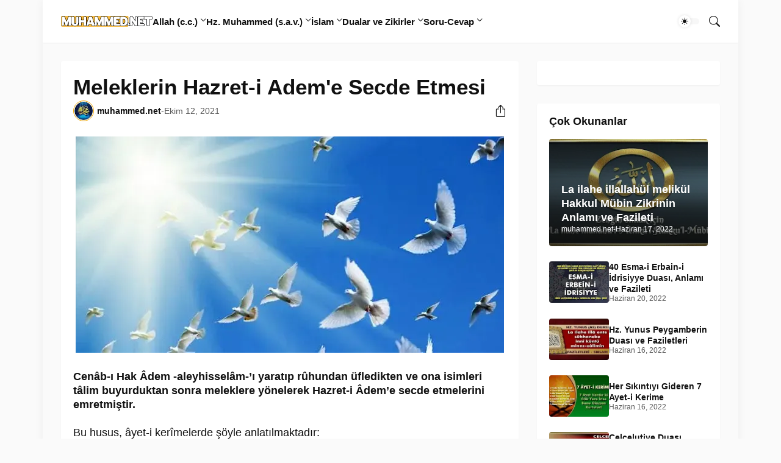

--- FILE ---
content_type: text/html; charset=UTF-8
request_url: https://www.muhammed.net/2021/10/meleklerin-hazret-i-ademe-secde-etmesi.html
body_size: 51647
content:
<!DOCTYPE html>
<html class='ltr' dir='ltr' lang='tr' native-cookie='true' xmlns='http://www.w3.org/1999/xhtml' xmlns:b='http://www.google.com/2005/gml/b' xmlns:data='http://www.google.com/2005/gml/data' xmlns:expr='http://www.google.com/2005/gml/expr'>
<head>
<meta content='7621c9b8afa310c8' name='yandex-verification'/>
<link as='style' href='https://fonts.googleapis.com/css2?display=swap&family=Roboto' onload='this.onload=null; this.rel=&#39;stylesheet&#39;; document.body.classList.add(&#39;fontLoaded&#39;)' rel='preload'/>
<link as='style' href='https://cdnjs.cloudflare.com/ajax/libs/bootstrap-icons/1.11.0/font/bootstrap-icons.min.css' rel='preload'/>
<link as='script' href='https://cdnjs.cloudflare.com/ajax/libs/jquery/3.6.0/jquery.min.js' rel='preload'/>
<meta content='blogger' name='generator'/>
<meta content='text/html; charset=UTF-8' http-equiv='Content-Type'/>
<meta content='width=device-width, initial-scale=1, minimum-scale=1, user-scalable=yes' name='viewport'/>
<!-- DNS Prefetch -->
<link href='//fonts.googleapis.com' rel='preconnect'/>
<link crossorigin='' href='//fonts.gstatic.com' rel='preconnect'/>
<link href='//cdnjs.cloudflare.com' rel='preconnect'/>
<link href='//blogger.googleusercontent.com' rel='dns-prefetch'/>
<link href='//1.bp.blogspot.com' rel='dns-prefetch'/>
<link href='//2.bp.blogspot.com' rel='dns-prefetch'/>
<link href='//3.bp.blogspot.com' rel='dns-prefetch'/>
<link href='//4.bp.blogspot.com' rel='dns-prefetch'/>
<link href='//www.blogger.com' rel='dns-prefetch'/>
<!-- Site Info -->
<title>Meleklerin Hazret-i Adem&#39;e Secde Etmesi</title>
<meta content='Cenâb-ı Hak Âdem -aleyhisselâm-’ı yaratıp rûhundan üfledikten ve ona isimleri tâlim buyurduktan sonra meleklere yönelerek Hazret-i Âdem’e se...' name='description'/>
<link href='https://www.muhammed.net/2021/10/meleklerin-hazret-i-ademe-secde-etmesi.html' rel='canonical'/>
<link href='https://www.muhammed.net/favicon.ico' rel='icon' type='image/x-icon'/>
<meta content='#FFFFFF' name='theme-color'/>
<!-- Open Graph Meta Tags -->
<meta content='tr' property='og:locale'/>
<meta content='article' property='og:type'/>
<meta content='Meleklerin Hazret-i Adem&#39;e Secde Etmesi' property='og:title'/>
<meta content='Muhammed.net – Kuran ve Sünnet Yolunda İslami Dini Bilgiler' property='og:site_name'/>
<meta content='Cenâb-ı Hak Âdem -aleyhisselâm-’ı yaratıp rûhundan üfledikten ve ona isimleri tâlim buyurduktan sonra meleklere yönelerek Hazret-i Âdem’e se...' property='og:description'/>
<meta content='https://www.muhammed.net/2021/10/meleklerin-hazret-i-ademe-secde-etmesi.html' property='og:url'/>
<meta content='https://blogger.googleusercontent.com/img/b/R29vZ2xl/AVvXsEh33CvOt15YyLnGBx55Gxjkv5e49MFLHS66hyiQ3VZiiCRjjeI2itjmKira8aXlq-eOiO7li2sEoy-Zi9MbigCsXo-QMG-2kMJ1pnXB-6SYroj8BR_tXW3rpOpik8wLBZf0NG95JEukkygtubgMqH0UkqqCWDORxjlX0AyK0DXV04RLM5-Aq1xznw3C0w/w1600/meleklerin-hazreti-ademe-secde-etmesi.webp' property='og:image'/>
<!-- Twitter Meta Tags -->
<meta content='summary_large_image' name='twitter:card'/>
<!-- Feed Links -->
<link rel="alternate" type="application/atom+xml" title="Muhammed.net &#8211; Kuran ve Sünnet Yolunda İslami Dini Bilgiler - Atom" href="https://www.muhammed.net/feeds/posts/default" />
<link rel="alternate" type="application/rss+xml" title="Muhammed.net &#8211; Kuran ve Sünnet Yolunda İslami Dini Bilgiler - RSS" href="https://www.muhammed.net/feeds/posts/default?alt=rss" />
<link rel="service.post" type="application/atom+xml" title="Muhammed.net &#8211; Kuran ve Sünnet Yolunda İslami Dini Bilgiler - Atom" href="https://www.blogger.com/feeds/3454133175806044561/posts/default" />

<link rel="alternate" type="application/atom+xml" title="Muhammed.net &#8211; Kuran ve Sünnet Yolunda İslami Dini Bilgiler - Atom" href="https://www.muhammed.net/feeds/3550872084400126259/comments/default" />
<!-- Google Fonts -->
<!--<b:if cond='data:blog.languageDirection != &quot;rtl&quot;'> <b:with value='[data:skin.vars.main_font_family, data:skin.vars.title_font_family, data:skin.vars.text_font_family]' var='fonts'> <b:loop index='i' values='data:fonts' var='font'> <b:if cond='not(data:font contains &quot;,&quot;)'> <b:with value='&quot;https://fonts.googleapis.com/css2?family=&quot; + data:font + &quot;:ital,wght@0,400;0,500;0,600;0,700;1,400;1,500;1,600;1,700&amp;display=swap&quot;' var='fontLink'> <b:tag cond='data:i == 0' expr:href='data:fontLink' name='link' rel='stylesheet'/> <b:tag cond='data:i == 1 and (data:font not in [data:fonts[0]])' expr:href='data:fontLink' name='link' rel='stylesheet'/> <b:tag cond='data:i == 2 and (data:font not in [data:fonts[0], data:fonts[1]])' expr:href='data:fontLink' name='link' rel='stylesheet'/> </b:with> </b:if> </b:loop> </b:with> <b:else/> <link href='https://fonts.googleapis.com/css2?family=Cairo:wght@400;500;600;700&amp;display=swap' rel='stylesheet'/> </b:if>-->
<!-- Bootstrap Icons -->
<link href='https://cdnjs.cloudflare.com/ajax/libs/bootstrap-icons/1.11.0/font/bootstrap-icons.min.css' rel='stylesheet'/>
<!-- Site Styles -->
<style id='page-skin-1' type='text/css'><!--
/*-- CSS Variables --*/
:root{
--body-font:Raleway, sans-serif;
--menu-font:Raleway, sans-serif;
--title-font:Raleway, sans-serif;
--text-font:Raleway, sans-serif;
--icon-font:"bootstrap-icons", bootstrap-icons;
--body-bg-color:#fafafa;
--body-bg:#fafafa none repeat fixed top left;
--outer-bg:#fafafa;
--widget-bg:#ffffff;
--accent-color:#f4a900;
--accent-color-10:#f4a90010;
--title-color:#111111;
--title-hover-color:#F4A900;
--text-color:#111111;
--meta-color:#595959;
--border-top-bg:#f4a900;
--header:70px;
--header-bg:#ffffff;
--header-color:#111111;
--header-hover-color:#F4A900;
--submenu-bg:#ffffff;
--submenu-color:#111111;
--submenu-hover-color:#F4A900;
--footer-bg:#ffffff;
--footer-color:#111111;
--footer-hover-color:#F4A900;
--footer-text-color:#111111;
--footerbar-bg:#111111;
--footerbar-color:#ffffff;
--footerbar-hover-color:#F4A900;
--gradient:var(--accent-color);
--modal-bg:var(--widget-bg);
--button-bg:#F4A900;
--button-color:#000000;
--h-weight:700;
--gap: 30px;
--deg:45deg;
--gray-bg:#11111108;
--overlay-bg:#11111180;
--border-color:#1111110d;
--shadow:0 1px 2px #1111110d;
--radius:4px;
}
html.is-dark{
--body-bg-color:#222222;
--outer-bg:#111111;
--widget-bg:#191919;
--accent-color:#F4A900;
--accent-color-10:#F4A90010;
--title-color:#f6f7f8;
--title-hover-color:#F4A900;
--text-color:#b4b6b8;
--meta-color:#aaaaaa;
--border-top-bg:#F4A900;
--header-bg:#191919;
--header-color:#f6f7f8;
--header-hover-color:#F4A900;
--submenu-bg:#222222;
--submenu-color:#f6f7f8;
--submenu-hover-color:#F4A900;
--footer-bg:#191919;
--footer-color:#f6f7f8;
--footer-hover-color:#F4A900;
--footer-text-color:#b4b6b8;
--footerbar-bg:#111111;
--footerbar-color:#f6f7f8;
--footerbar-hover-color:#F4A900;
--modal-bg:#222222;
--button-bg:#F4A900;
--button-color:#fff;
--gray-bg:rgba(255,255,255,.025);
--border-color:rgba(255,255,255,.03);
}
html.rtl{
--body-font:sans-serif;
--menu-font:sans-serif;
--title-font:sans-serif;
--text-font:sans-serif;
--deg:-45deg;
}
.is-gradient{
--gradient:linear-gradient(var(--deg),#F4A900,#F4A900);
--border-top-bg:var(--gradient);
--button-bg:var(--gradient);
--button-color:#fff;
}
/*-- Reset CSS --*/
html,body,a,abbr,acronym,address,applet,b,big,blockquote,caption,center,cite,code,dd,del,dfn,div,dl,dt,em,fieldset,font,form,input,button,h1,h2,h3,h4,h5,h6,i,iframe,img,ins,kbd,label,legend,li,object,p,pre,q,s,samp,small,span,strike,strong,sub,sup,table,tbody,td,tfoot,th,thead,tr,tt,u,ul,var{padding:0;margin:0;border:0;outline:none;vertical-align:baseline;background:0 0;text-decoration:none}dl,ul{list-style-position:inside;list-style:none}ul li{list-style:none}caption{text-align:center}img{border:none;position:relative}a,a:visited{text-decoration:none}.clearfix{clear:both}.section,.widget,.widget ul{margin:0;padding:0}a{color:var(--accent-color)}a img{border:0}abbr{text-decoration:none}.separator a{text-decoration:none!important;clear:none!important;float:none!important;margin-left:0!important;margin-right:0!important}#Navbar1,#navbar-iframe,.widget-item-control,a.quickedit,.home-link,.feed-links{display:none!important}.center{display:table;margin:0 auto;position:relative}.widget > h2,.widget > h3{display:none}.widget iframe,.widget img{max-width:100%}button,input,select,textarea{background:transparent;font-family:var(--body-font);font-weight:normal;-webkit-appearance:none;-moz-appearance:none;appearance:none;outline:none;border-radius:0}button{cursor:pointer}input[type="search"]::-webkit-search-cancel-button{-webkit-appearance:none}.rtl{direction:rtl}iframe[src*="youtube.com"]{width:100%;height:auto;aspect-ratio:16/9}
/*-- Main CSS --*/
*{box-sizing:border-box}
*:after,*:before{display:inline-block;font-family:var(--icon-font);font-weight:400;font-style:normal;box-sizing:border-box}
html{position:relative;word-break:break-word;word-wrap:break-word;text-rendering:optimizeLegibility;-webkit-font-smoothing:antialiased;-webkit-text-size-adjust:100%}
body{position:relative;background:var(--body-bg);background-color:var(--body-bg-color);font-family:var(--body-font);font-size:14px;color:var(--text-color);font-weight:400;font-style:normal;line-height:1.4em}
h1,h2,h3,h4,h5,h6{font-family:var(--title-font);font-weight:var(--h-weight)}
a,input,textarea,button{transition:all .0s ease}
.site-outer{display:flex;flex-direction:column;justify-content:flex-start;position:relative;overflow:hidden;width:100%;max-width:100%;background:var(--outer-bg);margin:0 auto;padding:0}
.is-boxed .site-outer{width:calc(1080px + (var(--gap) * 2));max-width:100%;box-shadow:0 0 15px #1111110d}
.is-dark .is-boxed .site-outer{box-shadow:0 0 15px #11111159}
.container{position:relative}
.row-x1{width:1080px;max-width:100%}
.flex-c{display:flex;justify-content:center}
.flex-col{display:flex;flex-direction:column}
.flex-sb{display:flex;justify-content:space-between}
.content-wrap{position:relative;margin:var(--gap) 0 0}
.is-left .content-wrap > .container,.rtl .is-right .content-wrap > .container{flex-direction:row-reverse}
.rtl .is-left .content-wrap > .container{flex-direction:row}
.pbtStickySidebar:before,.pbtStickySidebar:after{content:"";display:table;clear:both}
.main-wrap{position:relative;width:calc(100% - (300px + var(--gap)))}
.no-sidebar .main-wrap{width:100%}
.sidebar-wrap{position:relative;width:300px}
.no-sidebar .sidebar-wrap{display:none}
.entry-thumbnail,.entry-avatar,.comments .avatar-image-container{display:block;position:relative;overflow:hidden;background:var(--gray-bg);z-index:5;border-radius:var(--radius)}
.thumbnail,.avatar{display:block;position:relative;width:100%;height:100%;background-size:cover;background-position:center center;background-repeat:no-repeat;z-index:1;transform-origin:center;opacity:0;transition:opacity .35s ease}
.thumbnail.pbt-lazy,.avatar.pbt-lazy{opacity:1}
a.entry-thumbnail:hover .thumbnail,.entry-inner:hover .thumbnail{filter:brightness(1.05)}
.entry-thumbnail .entry-tag{display:flex;align-items:center;position:absolute;top:20px;left:20px;max-width:fit-content;height:20px;background:var(--button-bg);font-size:12px;color:var(--button-color);font-weight:400;z-index:5;padding:0 8px;border-radius:var(--radius)}
.rtl .entry-thumbnail .entry-tag{left:unset;right:20px}
[class*="yt-img"]:after{display:flex;align-items:center;justify-content:center;content:"\f4f4";position:absolute;right:50%;bottom:50%;width:36px;height:28px;background:var(--button-bg);font-size:22px;color:var(--button-color);text-shadow:2px 2px 0 rgba(0,0,0,.05);z-index:3;padding:0 0 0 2px;border-radius:var(--radius);transform:translate(50%,50%)}
.yt-img\:x1:after{transform:translate(50%,50%) scale(1.1)}
.yt-img\:x2:after{transform:translate(50%,50%) scale(.95)}
.yt-img\:x3:after{transform:translate(50%,50%) scale(.75)}
.yt-img\:x4:after{transform:translate(50%,50%) scale(.65)}
.entry-header{display:flex;flex-direction:column;gap:4px}
.post:not(.cs) .entry-header .entry-tag{font-size:13px;color:var(--accent-color);font-weight:600;text-transform:uppercase}
.entry-title{color:var(--title-color);line-height:1.3em}
.entry-title a{display:-webkit-box;-webkit-line-clamp:3;-webkit-box-orient:vertical;overflow:hidden;color:var(--title-color)}
.entry-title a:hover{color:var(--title-hover-color)}
.entry-meta{display:flex;flex-wrap:wrap;gap:4px;font-size:12px;color:var(--meta-color);line-height:1.3em}
.entry-meta > span{display:flex;gap:4px}
.entry-meta .author-name{color:var(--title-color);font-weight:600}
.excerpt{font-family:var(--text-font);color:var(--text-color);line-height:1.5em}
.cs .entry-inner{display:block;position:relative;width:100%;height:100%;overflow:hidden;z-index:10;box-shadow:var(--shadow);border-radius:var(--radius)}
.cs .entry-thumbnail{width:100%;height:100%}
.cs .entry-thumbnail:before{content:"";position:absolute;top:0;left:0;right:0;bottom:0;background:linear-gradient(var(--deg),#111111 0%,#1111111a 100%);-webkit-backface-visibility:hidden;backface-visibility:hidden;z-index:2;opacity:.5;transition:opacity .25s ease}
.is-gradient .cs .entry-thumbnail:before{background:linear-gradient(var(--deg),#F4A900 0%,#F4A90066 100%);opacity:1}
.cs .yt-img:after{top:20px;right:20px;transform:translate(0)}
.rtl .cs .yt-img:after{left:20px;right:unset}
.cs .entry-header{position:absolute;left:0;bottom:0;width:100%;overflow:hidden;text-shadow:0 1px 2px rgba(0,0,0,.1);z-index:10;padding:20px;gap:6px}
body:not(.is-gradient) .cs .entry-header{background:linear-gradient(to top,#11111180 0%,#11111100 100%)}
body.is-gradient .cs .entry-tag{font-size:12px;color:#fff;font-weight:500;line-height:1.3em;text-transform:uppercase}
body:not(.is-gradient) .cs .entry-tag{display:flex;align-items:center;max-width:fit-content;height:20px;background:var(--button-bg);font-size:12px;color:var(--button-color);font-weight:400;text-shadow:none;padding:0 6px;margin:0 0 2px;border-radius:var(--radius)}
.cs .entry-title{display:-webkit-box;overflow:hidden;-webkit-line-clamp:3;-webkit-box-orient:vertical;color:#fff}
.cs .entry-meta,.cs .entry-meta .author-name{color:#f8fafc}
.cs .entry-meta .author-name{font-weight:500}
.btn{position:relative;border-radius:var(--radius)}
.loader{display:flex;align-items:center;justify-content:center;position:relative;width:100%;height:100%;font-size:34px}
.spinner{width:1em;height:1em;z-index:2;animation:rotate 2s linear infinite}
.spinner .path{fill:none;stroke-width:3px;stroke:var(--accent-color);stroke-linecap:round;animation:dash 1.5s ease-in-out infinite}
@keyframes rotate{100%{transform:rotate(360deg)}}
@keyframes dash{0%{stroke-dasharray:1,150;stroke-dashoffset:0}50%{stroke-dasharray:90,150;stroke-dashoffset:-35}100%{stroke-dasharray:90,150;stroke-dashoffset:-124}}
.error-msg{display:flex;align-items:center;font-size:14px;color:var(--meta-color);padding:20px 0;font-weight:400}
.overlay-bg{visibility:hidden;opacity:0;position:fixed;top:0;left:0;right:0;bottom:0;background:var(--overlay-bg);-webkit-backdrop-filter:blur(2px);backdrop-filter:blur(2px);z-index:1000;margin:0;transition:all .25s ease}
.overlay-bg.ms17{transition:all .17s ease}
.social a:before{text-shadow:3px 2px 0 rgba(0,0,0,.05)}
.social .blogger a:before{content:"\f1a6"}
.social .twitter a:before,.social .x a:before{content:"\f8db"}
.social .rss a:before{content:"\f521"}
.social .share a:before{content:"\f52d"}
.social .email a:before{content:"\f32c"}
.social .website a:before{content:"\f3ef"}
.social .external-link a:before{content:"\f1c5"}
.color .blogger a{color:#1a73e8}
.color .blogger a{color:#ff5722}
.color .apple a{color:#333}
.color .amazon a{color:#fe9800}
.color .microsoft a{color:#0067B8}
.color .facebook a,.color .facebook-f a{color:#3b5999}
.color .twitter a,.color .twitter-x a,.color .x a{color:#000}
.color .youtube a{color:#e60023}
.color .instagram a{color:#dd277b;--instagram:linear-gradient(15deg,#ffb13d,#dd277b,#4d5ed4)}
.color .pinterest a,.color .pinterest-p a{color:#e60023}
.color .dribbble a{color:#ea4c89}
.color .linkedin a{color:#0077b5}
.color .twitch a{color:#9147ff}
.color .rss a{color:#ffc200}
.color .skype a{color:#00aff0}
.color .stumbleupon a{color:#eb4823}
.color .vk a{color:#4a76a8}
.color .stack-overflow a{color:#f48024}
.color .github a{color:#24292e}
.color .soundcloud a{color:#ff7400}
.color .behance a{color:#191919}
.color .digg a{color:#1b1a19}
.color .delicious a{color:#0076e8}
.color .codepen a{color:#000}
.color .flipboard a{color:#f52828}
.color .reddit a{color:#ff4500}
.color .whatsapp a{color:#3fbb50}
.color .messenger a{color:#0084ff}
.color .snapchat a{color:#ffe700}
.color .telegram a{color:#179cde}
.color .steam a{color:#112c5b}
.color .discord a{color:#7289da}
.color .quora a{color:#b92b27}
.color .tiktok a{color:#fe2c55}
.color .line a{color:#07b53b}
.color .share a{color:var(--meta-color)}
.color .email a{color:#888}
.color .website a{color:var(--title-color)}
.color .external-link a{color:var(--title-color)}
.site-header{position:relative;z-index:50;box-shadow:var(--shadow)}
.border-top{position:relative;float:left;width:100%;height:0px;background:var(--border-top-bg)}
.main-header,.header-inner,.header-header{float:left;width:100%;height:var(--header);background:var(--header-bg)}
.header-inner{background:transparent}
.header-inner.is-fixed{position:fixed;top:calc(0px - (var(--header) * 2));left:0;width:100%;z-index:990;backface-visibility:hidden;visibility:hidden;opacity:0;transform:translate3d(0,0,0);transition:all .35s ease-in-out}
.header-inner.is-fixed.show{visibility:visible;opacity:1;transform:translate3d(0,calc(var(--header) * 2),0)}
.is-fixed .header-header{box-shadow:var(--shadow)}
.is-boxed .header-header{float:none;width:calc(1080px + (var(--gap) * 2));max-width:100%;margin:0 auto}
.header-items{position:relative;display:flex;flex-wrap:wrap;justify-content:space-between}
.flex-left{display:flex;align-items:center;gap:28px;z-index:15}
.flex-right{display:flex;align-items:center;position:absolute;top:0;right:0;height:var(--header);z-index:15}
.rtl .flex-right{left:0;right:unset}
.main-logo{display:flex;align-items:center;flex-shrink:0;height:var(--header);overflow:hidden}
.main-logo img{display:block;max-height:40px}
.main-logo .title{max-width:100%;font-family:var(--title-font);font-size:25px;color:var(--header-color);line-height:40px;font-weight:var(--h-weight);overflow:hidden;white-space:nowrap;text-overflow:ellipsis}
.main-logo .title a{color:var(--header-color)}
.main-logo .title a:hover{color:var(--header-hover-color)}
.main-logo #h1-off{display:none;visibility:hidden}
#main-menu{z-index:10;transition:all .17s ease}
#main-menu .widget,#main-menu .widget > .widget-title{display:none}
#main-menu .widget.is-ready{display:block}
.main-nav{display:flex;height:var(--header);gap:28px}
.main-nav > li{position:relative;display:flex;flex-shrink:0}
.main-nav > li > a{display:flex;align-items:center;font-family:var(--menu-font);font-size:15px;color:var(--header-color);font-weight:600}
.main-nav > li > a > i{margin:0 4px 0 0}
.rtl .main-nav > li > a > i{margin:0 0 0 4px}
.main-nav > li > a > i[code]:before{content:attr(code)}
.main-nav .has-sub > a:after{content:"\f282";font-size:10px;font-weight:700;margin:-4px 0 0 4px}
.rtl .main-nav .has-sub > a:after{margin:-4px 4px 0 0}
.main-nav > li:hover > a{color:var(--header-hover-color)}
.main-nav .sub-menu,.main-nav .ul{position:absolute;left:0;top:calc(var(--header) - 8px);width:180px;background:var(--submenu-bg);z-index:99999;padding:8px 0;box-shadow:var(--shadow),0 10px 15px -3px #1111110d;border-radius:var(--radius);backface-visibility:hidden;visibility:hidden;opacity:0;transform:translate3d(0,8px,0)}
.rtl .main-nav .sub-menu,.rtl .main-nav .ul{left:auto;right:0}
.main-nav .sub-menu.sm-1{left:-14px}
.rtl .main-nav .sub-menu.sm-1{left:unset;right:-14px}
.main-nav .sub-menu.sm-2{top:-8px;left:100%;transform:translate3d(-8px,0,0)}
.rtl .main-nav .sub-menu.sm-2{left:unset;right:100%;transform:translate3d(8px,0,0)}
.main-nav .sub-menu li{position:relative;display:block}
.main-nav .sub-menu li a{display:flex;justify-content:space-between;font-size:14px;color:var(--submenu-color);padding:8px 16px}
.main-nav .sub-menu li:hover > a{color:var(--submenu-hover-color)}
.main-nav .sub-menu > .has-sub > a:after{content:"\f285";margin:0}
.rtl .main-nav .sub-menu > .has-sub > a:after{content:"\f284"}
.main-nav .sub-menu,.main-nav .ul{transition:all .17s ease}
.main-nav li:hover > .sub-menu,.rtl .main-nav li:hover > .sub-menu,.main-nav li:hover .ul{backface-visibility:inherit;visibility:visible;opacity:1;transform:translate3d(0,0,0)}
.main-nav .mega-menu{--title-color:var(--submenu-color);--title-hover-color:var(--submenu-hover-color);position:static!important}
.mega-menu .ul{width:100%;overflow:hidden;padding:20px;margin:0}
.mega-menu .mega-items{display:grid;grid-template-columns:repeat(5,1fr);gap:20px;padding:20px}
.mega-items .post{display:flex;flex-direction:column;width:100%;gap:10px}
.mega-items .entry-thumbnail{width:100%;height:120px}
.mega-items .entry-title{font-size:14px}
.mega-menu .mega-tabs{display:flex;flex-direction:column}
.mega-menu .mega-tabs .tab-items{display:flex;gap:16px}
.mega-menu .mega-tabs li a{display:flex;align-items:center;height:22px;font-size:12px;color:var(--submenu-color);font-weight:500;padding:0 8px;box-shadow:inset 0 0 0 1px var(--border-color);border-radius:var(--radius)}
.mega-menu .mega-tabs li.active a{background:var(--button-bg);color:var(--button-color);box-shadow:none}
.mega-tab{display:none;position:relative;min-height:120px;margin:20px 0 0}
.mega-tab.active{display:block}
@keyframes pbtFadeIn{0%{opacity:.1}100%{opacity:1}}
.mega-tab.fadeIn{animation:pbtFadeIn .5s ease}
.mega-menu .mega-tabs .mega-items{grid-template-columns:repeat(5,1fr);padding:0}
.mega-tabs .post .thumbnail{width:calc(960px / 5);height:120px}
.mega-menu .mega-items.on-load,.mega-menu .mega-items.no-items{grid-template-columns:1fr}
.mega-tab .mega-items.on-load,.mega-tab .mega-items.no-items{height:100%;padding:0}
.mega-menu .error-msg{justify-content:center;height:120px;line-height:30px;padding:0}
.mega-menu .loader{height:120px}
.mobile-menu-toggle{display:none;align-items:center;height:34px;font-size:26px;color:var(--header-color);padding:0 18px}
.mobile-menu-toggle:after{content:"\f479";transform:scaleX(1.2)}
.mobile-menu-toggle:hover{color:var(--header-hover-color)}
.toggle-wrap{display:flex;align-items:center;gap:2px;background:var(--header-bg);z-index:20}
.darkmode-toggle{display:flex;align-items:center;width:34px;height:34px}
.darkmode-toggle span{display:flex;align-items:center;position:relative;width:100%;height:10px;background:var(--gray-bg);border-radius:10px}
.darkmode-toggle span:before{display:flex;align-items:center;justify-content:center;position:absolute;left:0;content:"\f5a1";width:20px;height:20px;background:var(--header-bg);font-size:12px;color:var(--header-color);line-height:1;z-index:2;border-radius:50%;box-shadow:0 0 5px #1111111f;transition:transform .25s cubic-bezier(0.18, 0.89, 0.32, 1.28)}
.rtl .darkmode-toggle span:before{transform:translate3d(14px,0,0)}
.is-dark .darkmode-toggle span:before{content:"\f495";background:var(--button-bg);font-size:10px;transform:translate3d(14px,0,0)}
.rtl.is-dark .darkmode-toggle span:before{transform:translate3d(0,0,0)}
html:not(.is-dark) .darkmode-toggle:hover span:before{color:var(--header-hover-color)}
.toggle-wrap .search-toggle{display:flex;align-items:center;justify-content:flex-end;width:34px;height:34px;font-size:18px;color:var(--header-color)}
.toggle-wrap .search-toggle:before{content:"\f52a"}
.toggle-wrap .search-toggle:hover{color:var(--header-hover-color)}
.main-search{display:flex;flex-direction:column;position:fixed;top:25px;left:50%;width:480px;max-width:calc(100% - (20px * 2));max-height:calc(100% - (25px * 2));background:var(--modal-bg);overflow:hidden;z-index:1010;border-radius:var(--radius);box-shadow:var(--shadow),0 10px 15px -3px #1111110d;visibility:hidden;opacity:0;transform:translate3d(-50%,50%,0);transition:all .17s ease}
.main-search .search-form{display:flex;width:100%;height:60px;flex-shrink:0}
.main-search .search-input{flex:1;width:100%;font-size:16px;color:var(--title-color);font-weight:400;padding:0 20px}
.main-search .search-input::placeholder{color:var(--title-color);opacity:.65}
.main-search .search{display:flex;align-items:center;font-size:16px;color:var(--title-color);padding:0 20px;opacity:.65}
.main-search .search:before{content:"\f52a"}
.main-search .search:hover{opacity:1}
.search-content{display:none;flex-direction:column;justify-content:space-between;gap:20px;height:calc(100% - 60px);overflow:hidden;padding:20px;border-top:1px solid var(--border-color)}
.search-content.visible{display:flex}
.search-results{flex:1;overflow:hidden}
.search-results.scroll{overflow-y:auto;-webkit-overflow-scrolling:touch}
.search-items{display:grid;grid-template-columns:1fr;gap:20px}
@keyframes fadeInUp{0%{opacity:0;transform:translate3d(0,5px,0)}100%{opacity:1;transform:translate3d(0,0,0)}}
.search-items .post{display:flex;gap:16px;animation:fadeInUp .5s ease}
.search-items .entry-thumbnail{width:110px;height:74px;border-radius:var(--radius)}
.search-items .entry-header{flex:1;align-self:center}
.search-items .entry-title{display:-webkit-box;font-size:16px;overflow:hidden;-webkit-line-clamp:2;-webkit-box-orient:vertical}
.main-search .view-all{display:flex;align-items:center;justify-content:center;gap:4px;flex-shrink:0;height:36px;background:var(--button-bg);font-size:14px;color:var(--button-color);padding:0 25px}
.main-search .view-all:after{content:"\f138";line-height:1}
.rtl .main-search .view-all:after{content:"\f12f"}
.main-search .view-all:hover{opacity:.9}
.search-content .loader{height:74px}
.search-content .error-msg{justify-content:center;height:74px;padding:0}
.search-on .overlay-bg{cursor:url("data:image/svg+xml,%3Csvg xmlns='http://www.w3.org/2000/svg' width='23' height='23' fill='%23ffffff' viewBox='0 0 16 16'%3E%3Cpath d='M2.146 2.854a.5.5 0 1 1 .708-.708L8 7.293l5.146-5.147a.5.5 0 0 1 .708.708L8.707 8l5.147 5.146a.5.5 0 0 1-.708.708L8 8.707l-5.146 5.147a.5.5 0 0 1-.708-.708L7.293 8 2.146 2.854Z'/%3E%3C/svg%3E"),auto;visibility:visible;opacity:1}
.search-on .main-search{backface-visibility:inherit;visibility:visible;opacity:1;transform:translate3d(-50%,0,0)}
.slide-menu{display:none;flex-direction:column;justify-content:flex-start;position:fixed;width:300px;height:100%;top:0;left:0;bottom:0;background:var(--header-bg);overflow:hidden;z-index:1010;left:0;-webkit-transform:translate3d(-100%,0,0);transform:translate3d(-100%,0,0);visibility:hidden;box-shadow:0 0 15px #1111111a;transition:all .25s ease}
.rtl .slide-menu{left:unset;right:0;-webkit-transform:translate3d(100%,0,0);transform:translate3d(100%,0,0)}
.menu-on .slide-menu,.rtl .menu-on .slide-menu{-webkit-transform:translate3d(0,0,0);transform:translate3d(0,0,0);visibility:visible}
.slide-menu-header{display:flex;align-items:center;justify-content:space-between;height:var(--header);background:var(--header-bg);overflow:hidden;box-shadow:var(--shadow)}
.is-dark .slide-menu-header{box-shadow:0 1px 3px #11111159}
.mobile-logo{display:flex;flex:1;width:100%;overflow:hidden;padding:0 0 0 20px}
.rtl .mobile-logo{padding:0 20px 0 0}
.mobile-logo .homepage{max-width:100%;font-size:25px;color:var(--header-color);line-height:40px;font-weight:700;overflow:hidden;white-space:nowrap;text-overflow:ellipsis}
.mobile-logo .homepage:hover{color:var(--header-hover-color)}
.mobile-logo .logo-img img{display:block;width:auto;max-width:100%;height:auto;max-height:40px}
.hide-mobile-menu{display:flex;align-items:center;height:100%;color:var(--header-color);font-size:20px;z-index:20;padding:0 20px}
.hide-mobile-menu:before{content:"\f659"}
.hide-mobile-menu:hover{color:var(--header-hover-color)}
.slide-menu-flex{display:flex;height:calc(100% - var(--header) - 0px);flex-direction:column;justify-content:space-between;overflow:hidden;overflow-y:auto;-webkit-overflow-scrolling:touch}
.mobile-menu{padding:20px}
.mobile-menu ul li a{display:block;font-family:var(--menu-font);font-size:14px;color:var(--header-color);font-weight:400;padding:10px 0}
.mobile-menu > ul > li > a{font-weight:700;text-transform:uppercase}
.mobile-menu > ul > li > a > i{margin:0 4px 0 0}
.rtl .mobile-menu > ul > li > a > i{margin:0 0 0 4px}
.mobile-menu > ul > li > a > i[code]:before{content:attr(code)}
.mobile-menu .sub-menu{display:none;overflow:hidden;padding:0 0 0 15px}
.rtl .mobile-menu .sub-menu{padding:0 15px 0 0}
.mobile-menu .has-sub li a{font-size:14px;opacity:.75}
.mobile-menu .has-sub > a{display:flex;justify-content:space-between}
.mobile-menu .has-sub > a:has(i){display:grid;grid-template-columns:auto 1fr auto}
.mobile-menu .has-sub > a:after{content:"\f282"}
.mobile-menu .has-sub.expanded > a:after{content:"\f286"}
.mobile-menu ul li a:hover{color:var(--header-hover-color)}
.mm-footer{gap:12px;padding:20px}
.mm-footer ul{display:flex;flex-wrap:wrap;gap:15px}
.mm-footer .link-list{gap:5px 15px}
.mm-footer a{display:block;font-size:14px;color:var(--header-color)}
.mm-footer .social a{font-size:15px}
.mm-footer .social a:before{text-shadow:2px 2px 0 var(--gray-bg)}
.mm-footer .social a:hover{opacity:.9}
.mm-footer .link-list a:hover{color:var(--header-hover-color)}
.header-ads .widget{margin:var(--gap) 0 0}
.featured .widget{display:none;margin:var(--gap) 0 0;--height:300px}
.featured .widget.visible,.featured .widget.PopularPosts{display:block}
.featured .widget-content{min-height:var(--height)}
.featured .PopularPosts .widget-content{min-height:unset}
.featured .loader{height:var(--height)}
.featured .error-msg{justify-content:center;height:var(--height);padding:0}
.featured-items{display:grid;grid-template-columns:52% 1fr;align-items:start;gap:25px;width:100%}
.featured-items .post{height:var(--height)}
.featured-items .cs .entry-thumbnail{width:100%;height:100%}
.featured-items .cs.entry-header{padding:20px}
.featured-items .cs .entry-title{font-size:26px}
.featured-grid{display:grid;grid-template-columns:1fr 1fr;gap:25px}
.featured-grid .post{display:flex;flex-direction:column;background:var(--widget-bg);overflow:hidden;z-index:10;box-shadow:var(--shadow);border-radius:var(--radius)}
.featured-grid .entry-thumbnail{width:100%;height:168px;border-radius:var(--radius) var(--radius) 0 0}
.featured-grid .entry-header{padding:20px;gap:6px}
.featured-grid .entry-title{font-size:16px}
.home-ads .widget{margin:var(--gap) 0 0}
.trending .widget{display:none;align-items:center;gap:6px;position:relative;width:100%;background:var(--widget-bg);padding:16px 20px;margin:0 0 var(--gap);box-shadow:var(--shadow);border-radius:var(--radius)}
.trending .widget.visible,.trending .widget.PopularPosts{display:flex}
.trending .widget-title{display:flex;align-items:center;gap:4px}
.trending .widget-title:before{content:"\f7f6";background:var(--gradient);-webkit-background-clip:text;background-clip:text;font-size:16px;color:var(--accent-color);-webkit-text-fill-color:transparent}
.trending .widget-title .title{display:flex;align-items:center;width:100%;font-size:14px;color:var(--title-color);font-weight:700}
.trending .widget-title .title:after{content:"\f285";font-size:10px;font-weight:700}
.rtl .trending .widget-title .title:after{content:"\f284"}
.trending .widget-content{display:flex;justify-content:space-between;flex:1;gap:15px}
.trending .loader{justify-content:flex-start;height:20px;font-size:16px}
.trending .spinner .path{stroke-width:4px}
.trending .error-msg{max-width:100%;overflow:hidden;white-space:nowrap;text-overflow:ellipsis;padding:0}
.ticker-items{position:relative;flex:1;overflow:hidden}
.ticker-items .post{position:absolute;top:0;left:0;width:100%;opacity:0;visibility:hidden;transform:translate3d(5px,0,0);pointer-events:none;transition:all .85s ease}
.rtl .ticker-items .post{left:unset;right:0;transform:translate3d(-10px,0,0)}
.ticker-items .post.active{opacity:1;visibility:visible;transform:translate3d(0,0,0);pointer-events:initial}
.ticker-items .entry-title{display:flex;align-items:center;height:20px;font-size:14px;font-weight:400}
.ticker-items .entry-title a{display:block;max-width:100%;overflow:hidden;color:var(--title-color);white-space:nowrap;text-overflow:ellipsis;opacity:.65}
.ticker-items .entry-title a:hover{color:var(--title-hover-color);opacity:1}
.ticker-nav button{display:flex;align-items:center;justify-content:center;height:20px;font-size:16px;color:var(--title-color)}
.ticker-nav button:hover{color:var(--title-hover-color)}
.ticker-nav button:before{content:"\f138"}
.rtl .ticker-nav button:before{content:"\f12f"}
.ticker-nav .tn-prev{display:none}
.title-wrap{position:relative;display:flex;align-items:center;justify-content:space-between;margin:0 0 20px}
.title-wrap .title{display:flex;align-items:center;position:relative;font-size:18px;color:var(--title-color);line-height:1}
.title-wrap .title-link{display:flex;align-items:center;flex-shrink:0;gap:2px;font-size:13px;color:var(--accent-color);font-weight:500}
.title-wrap .title-link:after{content:"\f138";font-size:12px}
.rtl .title-wrap .title-link:after{content:"\f12f"}
.title-wrap .title-link:hover{opacity:.9}
.content-section{display:grid;grid-template-columns:1fr 1fr;align-items:start;gap:var(--gap);margin:0 0 var(--gap)}
.content-section .widget{display:none;position:relative;background:var(--widget-bg);padding:20px;box-shadow:var(--shadow);border-radius:var(--radius)}
.content-section .widget:not(.is-col){grid-column:1/3}
.content-section .widget.visible{display:flex;flex-direction:column}
.content-section .widget.is-ad{display:block;background:transparent;padding:0;box-shadow:none;border-radius:0}
.content-section .Image{line-height:0}
#content-section-2{margin:var(--gap) 0 0}
.content-section .loader{height:180px}
.block1-items{display:grid;grid-template-columns:1fr 1fr;align-items:start;gap:25px}
.block1-items .cs{height:370px}
.block1-items .cs .entry-title{font-size:20px}
.block1-list{display:grid;grid-template-columns:1fr;gap:25px}
.block1-list .post{display:flex;gap:14px}
.block1-list .entry-thumbnail{width:98px;height:68px}
.block1-list .entry-header{flex:1;align-self:center}
.block1-list .entry-title{font-size:14px}
.block2-items{display:grid;grid-template-columns:1fr;gap:25px}
.block2-items .cs{height:320px}
.block2-items .cs .entry-title{font-size:26px}
.block2-grid{display:grid;grid-template-columns:repeat(3, 1fr);gap:25px}
.block2-grid .post{display:flex;flex-direction:column;gap:10px}
.block2-grid .entry-thumbnail{width:100%;height:128px}
.block2-grid .entry-title{font-size:15px}
.list-items{display:grid;grid-template-columns:1fr;gap:25px}
.list-items .post{display:flex;gap:20px}
.list-items .entry-thumbnail{width:calc(50% - (25px / 2));height:180px}
.list-items .entry-header{flex:1;align-self:center;gap:6px}
.list-items .entry-title{font-size:20px}
.list-items .entry-meta{margin:2px 0 0}
.grid-items{display:grid;grid-template-columns:1fr 1fr;gap:25px}
.grid-items .post{display:flex;flex-direction:column;gap:14px}
.grid-items .entry-thumbnail{width:100%;height:180px}
.grid-items .entry-header{gap:6px}
.grid-items .entry-title{font-size:20px}
.grid-items .entry-meta{margin:2px 0 0}
.grid2-items{display:grid;grid-template-columns:repeat(3,1fr);gap:25px}
.grid2-items .post{display:flex;flex-direction:column;gap:10px}
.grid2-items .entry-thumbnail{width:100%;height:128px}
.grid2-items .entry-title{font-size:15px}
.col-items{display:grid;grid-template-columns:1fr;gap:25px}
.col-items .cs{height:180px}
.col-items .cs .entry-title{font-size:18px}
.col-list{display:grid;grid-template-columns:1fr;gap:25px}
.col-list .post{display:flex;gap:14px}
.col-list .entry-thumbnail{width:98px;height:68px}
.col-list .entry-header{flex:1;align-self:center}
.col-list .entry-title{font-size:14px}
.content-section .has-thumb{background-repeat:no-repeat;background-position:center;background-size:cover;overflow:hidden;z-index:10}
.content-section .has-thumb:before{content:"";position:absolute;top:0;left:0;right:0;bottom:0;background:#111111cc;z-index:5;-webkit-backdrop-filter:blur(10px);backdrop-filter:blur(10px)}
.has-thumb .title-wrap{z-index:10}
.has-thumb .title-wrap .title{color:#fff}
.has-thumb .title-wrap .title-link{color:#f8fafc}
.has-thumb .widget-content{position:relative;z-index:10}
.video-items{display:grid;grid-template-columns:1fr 1fr;align-items:start;gap:25px}
.video-items .cs{height:370px}
.video-items .cs .entry-title{font-size:20px}
.video-grid{display:grid;grid-template-columns:1fr 1fr;gap:25px}
.video-grid .post{display:flex;flex-direction:column;gap:10px}
.video-grid .entry-thumbnail{width:100%;height:88px}
.video-grid .entry-title{font-size:14px}
.has-thumb .video-grid .entry-title a{color:#fff}
.has-thumb .video-grid .entry-title a:hover{opacity:.9}
.has-thumb .video-grid .entry-meta{#f8fafc}
.index-blog{background:var(--widget-bg);padding:20px;box-shadow:var(--shadow);border-radius:var(--radius)}
.queryMessage .query-info{display:flex;align-items:center;font-family:var(--title-font);font-size:18px;color:var(--title-color);font-weight:var(--h-weight);line-height:1;margin:0 0 20px}
.no-posts .queryMessage .query-info{margin:0}
.queryEmpty{font-size:14px;color:var(--meta-color);text-align:center;margin:50px 0}
.index-post-wrap .post.ad-type{display:block;border:0}
@keyframes pbtFadeInUp{0%{opacity:0;transform:translate3d(0,10px,0)}100%{opacity:1;transform:translate3d(0,0,0)}}
.index-post-wrap .post.fadeInUp{animation:pbtFadeInUp .5s ease}
.item-post-inner{background:var(--widget-bg);padding:20px;box-shadow:var(--shadow);border-radius:var(--radius)}
.item-post .post-header{gap:14px}
#breadcrumb{display:flex;align-items:center;gap:2px;font-size:14px;color:var(--accent-color);line-height:1}
#breadcrumb a{color:var(--accent-color)}
#breadcrumb a:hover{opacity:.9}
#breadcrumb .sep:after{content:"\f285";font-size:10px;font-style:normal;font-weight:700}
.rtl #breadcrumb .sep:after{content:"\f284"}
.item-post h1.entry-title{font-size:35px}
.post-header .entry-meta{flex-wrap:nowrap;justify-content:space-between;gap:0;font-size:14px}
.entry-meta .align-left,.entry-meta .align-right{display:flex;align-items:center}
.entry-meta .entry-avatar{flex-shrink:0;width:34px;height:34px;overflow:hidden;padding:1px;margin:0 5px 0 0;border:1px solid var(--accent-color);border-radius:50%}
.rtl .entry-meta .entry-avatar{margin:0 0 0 5px}
.entry-meta .avatar{z-index:2;border-radius:50%}
.entry-meta .al-items{display:flex;flex-wrap:wrap;gap:4px}
.entry-meta .align-left .entry-author,.entry-meta .align-left .entry-time{display:flex;gap:4px}
.post-header .entry-meta .author-name{font-weight:700}
.share-toggle{display:flex;align-items:center;justify-content:flex-end;width:34px;height:34px;font-size:20px;color:var(--title-color)}
.share-toggle:before{content:"\f1c6"}
.share-toggle:hover{color:var(--title-hover-color)}
.entry-content-wrap{padding:25px 0 0}
#post-body{position:relative;font-family:var(--text-font);font-size:14px;color:var(--text-color);line-height:1.6em}
.post-body p{margin-bottom:25px}
.post-body h1,.post-body h2,.post-body h3,.post-body h4,.post-body h5,.post-body h6{font-size:17px;color:var(--title-color);line-height:1.3em;margin:0 0 20px}
.post-body h1{font-size:26px}
.post-body h2{font-size:23px}
.post-body h3{font-size:20px}
.post-body img{height:auto!important}
blockquote{position:relative;background:var(--gray-bg);color:var(--title-color);font-style:normal;padding:25px;margin:0;border-radius:var(--radius)}
blockquote:before{position:absolute;top:10px;left:10px;content:"\f6b0";font-size:50px;color:var(--title-color);font-style:normal;line-height:1;opacity:.05}
.rtl blockquote:before{left:unset;right:10px}
.post-body ul{padding:0 0 0 20px;margin:10px 0}
.rtl .post-body ul{padding:0 20px 0 0}
.post-body li{margin:8px 0;padding:0}
.post-body ul li,.post-body ol ul li{list-style:none}
.post-body ul li:before,.post-body ul li ul li ul li:before{content:"\f287";font-size:.35em;line-height:1;vertical-align:middle;margin:0 5px 0 0}
.post-body ul li ul li:before{content:"\f28a";font-weight:700}
.rtl .post-body ul li:before{margin:0 0 0 5px}
.post-body ol{counter-reset:pbt;padding:0 0 0 20px;margin:10px 0}
.rtl .post-body ol{padding:0 20px 0 0}
.post-body ol > li{counter-increment:pbt;list-style:none}
.post-body ol > li:before{content:counters(pbt,".")".";font-family:inherit;margin:0 5px 0 0}
.rtl .post-body ol > li:before{margin:0 0 0 5px}
.post-body u{text-decoration:underline}
.post-body strike{text-decoration:line-through}
.post-body sup{vertical-align:super}
.post-body a{color:var(--accent-color)}
.post-body a:hover{text-decoration:underline}
.post-body .button{display:inline-block;height:36px;background:var(--button-bg);font-family:var(--body-font);font-size:14px;color:var(--button-color);font-weight:400;line-height:36px;text-align:center;text-decoration:none;cursor:pointer;padding:0 20px;margin:0 6px 8px 0}
.rtl .post-body .button{margin:0 0 8px 6px}
.post-body .button.x2{height:48px;font-size:16px;line-height:48px}
.post-body .button.is-c,.rtl.post-body .button.is-c{margin:0 3px 8px}
.post-body .button.x2 span{display:inline-block;background:rgba(255,255,255,.08);font-size:14px;line-height:16px;padding:4px 6px;margin:0 0 0 20px;border-radius:var(--radius)}
.rtl .post-body .button.x2 span{margin:0 20px 0 0}
.post-body .button:before{font-size:16px;font-style:normal;vertical-align:middle;margin:-2px 6px 0 0}
.rtl .post-body .button:before{margin:-2px 0 0 6px}
.post-body .btn.x2:before{font-size:18px;margin:-2px 10px 0 0}
.rtl .post-body .btn.x2:before{margin:-2px 0 0 10px}
.post-body .btn.preview:before{content:"\f33e"}
.post-body .btn.download:before{content:"\f294"}
.post-body .btn.link:before{content:"\f470"}
.post-body .btn.cart:before{content:"\f23d"}
.post-body .btn.info:before{content:"\f430"}
.post-body .btn.share:before{content:"\f52d"}
.post-body .btn.contact:before{content:"\f32c"}
.post-body .btn.phone:before{content:"\f5b4"}
.post-body .btn.gift:before{content:"\f3eb"}
.post-body .btn.whatsapp:before{content:"\f618"}
.post-body .btn.paypal:before{content:"\f662"}
.post-body .btn.telegram:before{content:"\f5b3"}
.post-body .btn.continue:before{content:"\f138"}
.rtl .post-body .btn.continue:before{content:"\f12f"}
.post-body a.color{color:#fff}
.post-body a.button{color:var(--button-color);text-decoration:none}
.post-body a.button:hover{opacity:.9}
.alert-message{display:block;position:relative;background:#22c55e15;color:#22c55e;overflow:hidden;padding:20px;border-radius:var(--radius)}
.alert-message.alert-info{background:#3b82f615;color:#3b82f6}
.alert-message.alert-warning{background:#eab30815;color:#eab308}
.alert-message.alert-error{background:#ef444415;color:#ef4444}
.alert-message:before{content:'\f26a';font-size:16px;line-height:1;vertical-align:middle;margin:-1px 6px 0 0}
.rtl .alert-message:before{margin:-1px 0 0 6px}
.alert-message.alert-info:before{content:'\f430'}
.alert-message.alert-warning:before{content:'\f33a'}
.alert-message.alert-error:before{content:'\f622'}
.alert-message a:not(.btn){color:currentColor;text-decoration:underline}
.alert-message a:not(.btn):hover{opacity:.9}
.post-body table{width:100%;overflow-x:auto;text-align:left;margin:0;border-collapse:collapse;border:1px solid var(--border-color)}
.rtl .post-body table{text-align:right}
.post-body table td,.post-body table th{padding:6px 12px;border:1px solid var(--border-color)}
.post-body table thead th{color:var(--title-color);vertical-align:bottom}
table.tr-caption-container,table.tr-caption-container td,table.tr-caption-container th{line-height:1;padding:0;border:0}
table.tr-caption-container td.tr-caption{font-size:12px;color:var(--meta-color);font-style:italic;padding:6px 0 0}
.pbt-toc-wrap{display:flex;width:100%;margin:0}
.pbt-toc-inner{display:flex;flex-direction:column;position:relative;max-width:100%;overflow:hidden;font-size:14px;color:var(--title-color);line-height:1.6em;border:1px solid var(--border-color);border-radius:var(--radius)}
.is-dark .pbt-toc-inner{background:var(--gray-bg);box-shadow:none}
.pbt-toc-title{display:flex;align-items:center;justify-content:space-between;gap:20px;position:relative;height:44px;font-size:17px;color:var(--title-color);padding:0 20px}
.pbt-toc-title-text{display:flex;align-items:center;gap:8px;font-family:var(--title-font);font-weight:var(--h-weight)}
.pbt-toc-title-text:before{content:"\f475";height:1em;font-size:20px}
.rtl .pbt-toc-title-text:before{margin:0 0 0 6px}
.pbt-toc-title:after{content:"\f282";font-size:18px}
.pbt-toc-title.is-expanded:after{content:"\f286"}
#pbt-toc{display:none;padding:0 20px 10px;margin:0}
#pbt-toc ol{counter-reset:pbtToc;padding:0 0 0 20px}
.rtl #pbt-toc ol{padding:0 20px 0 0}
#pbt-toc li{counter-increment:pbtToc;font-size:14px;margin:10px 0}
#pbt-toc li:before{content:counters(pbtToc,".")"."}
#pbt-toc[data-count="false"] li:before{display:none}
#pbt-toc li a{color:var(--accent-color)}
#pbt-toc li a:hover{text-decoration:underline}
.post-body .contact-form-widget{display:table;width:100%;font-family:var(--body-font)}
.post-body .contact-form-name.cf-s{width:calc(50% - 5px)}
.rtl .post-body .contact-form-name{float:right}
.post-body .contact-form-email.cf-s{float:right;width:calc(50% - 5px)}
.rtl .post-body .contact-form-email{float:left}
.post-body pre,pre.code-box{display:block;background:var(--gray-bg);font-family:monospace;font-size:13px;color:var(--title-color);white-space:pre-wrap;line-height:1.4em;padding:20px;border:1px solid var(--border-color);border-radius:var(--radius)}
.post-body iframe[allowfullscreen]{height:auto;aspect-ratio:16/9}
.post-body .google-auto-placed{margin:25px 0}
.post-card{display:block;min-height:80px;background:var(--widget-bg);font-family:var(--body-font);font-size:14px;font-weight:400;line-height:1.4em;border:1px solid var(--border-color);border-radius:var(--radius)}
.is-dark .post-card{background:var(--gray-bg)}
.post-card a.entry-link{display:grid;grid-template-columns:min(185px, 50%) 1fr;text-decoration:none}
.post-card .entry-thumbnail{width:calc(100% + 2px);height:125px;min-height:100%;margin:-1px;border-radius:var(--radius) 0 0 var(--radius)}
.rtl .post-card .entry-thumbnail{border-radius:0 var(--radius) var(--radius) 0}
.post-card .entry-header{flex:1;align-self:center;gap:6px;padding:10px 20px}
.post-card .entry-headline{display:flex;align-items:center;gap:4px;font-weight:500}
.post-card .entry-headline:before{content:"\f4ea"}
.post-card .entry-title{display:-webkit-box;overflow:hidden;-webkit-line-clamp:2;-webkit-box-orient:vertical;font-size:19px;color:var(--title-color);line-height:1.25em;margin:0}
.post-card .entry-link:hover .entry-title{color:var(--title-hover-color)}
.post-card .entry-meta{font-size:13px}
.post-card .loader{min-height:80px}
.post-card .error-msg{padding:30px 20px}
.cta-card{display:flex;align-items:center;gap:16px;overflow:hidden;font-family:var(--body-font);font-size:14px;color:var(--title-color);font-weight:400;line-height:1.4em;padding:20px;border:1px solid var(--border-color);border-radius:var(--radius)}
.is-dark .cta-card{background:var(--gray-bg)}
.cta-card .card-header{display:flex;align-items:center;flex:1;gap:16px}
.cta-card .card-icon{display:flex;align-items:center;justify-content:center;width:60px;height:60px;background:var(--gray-bg);font-size:24px;border-radius:var(--radius)}
.cta-card .card-icon i:before{content:attr(data-icon)}
.cta-card .card-info{display:flex;flex:1;flex-direction:column;gap:4px}
.cta-card .card-title{display:-webkit-box;font-family:var(--title-font);font-size:19px;font-weight:var(--h-weight);line-height:1.25em;overflow:hidden;-webkit-line-clamp:1;-webkit-box-orient:vertical}
.cta-card .card-meta{font-size:13px;color:var(--meta-color)}
.cta-card a.card-btn{display:flex;align-items:center;justify-content:center;height:36px;background:var(--button-bg);font-size:14px;color:var(--button-color);text-decoration:none;padding:0 25px}
.cta-card a.card-btn:hover{opacity:.9}
.gd-link{display:flex;flex-direction:column}
.gd-link .gd-countdown{display:none;flex-direction:column;justify-content:center;gap:10px;min-width:fit-content;font-family:var(--body-font);line-height:1;text-align:center;padding:25px 30px;border:1px solid var(--border-color);border-radius:calc(var(--radius) * 2)}
.is-dark .gd-link .gd-countdown{background:var(--gray-bg)}
.gd-countdown .gd-seconds{font-size:36px;color:var(--title-color);font-weight:var(--h-weight)}
.gd-countdown .gd-message{font-size:14px;color:var(--text-color)}
.gd-link.loading .gd-countdown{display:flex}
.gd-link .goto-link,.gd-link.loading .get-link,.gd-link.loaded .get-link{display:none}
.gd-link.loaded .goto-link{display:inline-block}
.gd-link .goto-link.link:before{content:"\f119"}
.gd-link button.button{margin:0}
.gd-link button[disabled]{opacity:.5}
.gd-link button:not([disabled]):hover{opacity:.9}
.gd-btn{margin:0!important}
.gd-btn:before{margin:0}
.gd-btn .loader{display:none;width:auto;font-size:20px}
.gd-btn .spinner .path{stroke-width:3px;stroke:var(--button-color)}
.gd-btn.loading{display:flex!important;gap:6px}
.gd-btn.loading:before{display:none}
.gd-btn.loading .loader{display:flex}
.gd-btn[disabled]{opacity:.5}
.gd-btn:not([disabled]):hover{opacity:.9}
.go-btn[disabled]{opacity:.5}
.go-btn:not([disabled]):hover{opacity:.9}
.pagination{display:none;align-items:center;justify-content:center;gap:16px;font-size:14px;margin:25px 0 5px}
.pagination.visible{display:flex}
.pagination .btn{display:flex;align-items:center;gap:4px;height:34px;background:var(--button-bg);color:var(--button-color);font-weight:400;line-height:1;padding:0 16px}
.pagination .prev:before,.rtl .pagination .next:after{content:"\f12f"}
.pagination .next:after,.rtl .pagination .prev:before{content:"\f138"}
.pagination .btn:hover{opacity:.9}
.entry-labels{display:flex;flex-wrap:wrap;gap:5px 6px;margin:25px 0 0}
.entry-labels > *{display:flex;align-items:center;height:22px;font-size:12px;color:var(--title-color);padding:0 8px;box-shadow:inset 0 0 0 1px var(--border-color)}
.entry-labels span{background:var(--title-color);color:var(--widget-bg);box-shadow:none}
.is-dark .entry-labels span{background:var(--outer-bg);color:var(--title-color)}
.entry-labels a:hover{background:var(--button-bg);color:var(--button-color)}
.post-share{margin:25px 0 0}
ul.share-a{display:flex;flex-wrap:wrap;align-items:start;gap:6px}
.share-a .btn{display:flex;align-items:center;justify-content:center;width:38px;height:36px;background:currentColor;font-size:18px;font-weight:400}
.share-a .has-span .btn{display:flex;gap:10px;width:auto;padding:0 16px}
.share-a .btn:before{color:#fff}
.share-a .btn span{font-size:14px;color:#fff}
.share-a .sl-btn{position:relative;background:var(--widget-bg);font-size:18px;color:var(--title-color);line-height:1;overflow:visible;margin:0 5px 0 0;border:1px solid var(--border-color);border-radius:var(--radius)}
.share-a .sl-btn:before,.share-a .sl-btn:after{content:"";position:absolute;height:0;width:0;pointer-events:none;top:calc(50% - 6px);right:-12px;border:6px solid transparent;border-left-color:var(--border-color)}
.share-a .sl-btn:after{top:calc(50% - 5px);right:-10px;border:5px solid transparent;border-left-color:var(--widget-bg)}
.sl-btn .sl-ico:before{content:"\f52d";font-style:normal;padding:1px 0 0}
.rtl .share-a .sl-btn{margin:0 0 0 5px;transform:scaleX(-1)}
.share-a .show-more .btn{background:var(--gray-bg);font-size:22px}
.share-a .show-more .btn:before{content:"\f64d";color:var(--meta-color)}
.share-a li .btn:not(.sl-btn):hover{opacity:.9}
.share-modal{display:flex;flex-direction:column;position:fixed;top:50%;left:50%;width:440px;max-width:calc(100% - 40px);background:var(--modal-bg);overflow:hidden;z-index:1010;padding:20px;box-shadow:var(--shadow),0 10px 15px -3px #1111110d;border-radius:var(--radius);visibility:hidden;opacity:0;transform:translate3d(-50%,0,0);transition:all .17s ease}
.modal-header{display:flex;align-items:center;justify-content:space-between;padding:0 0 15px;margin:0 0 20px;border-bottom:1px solid var(--border-color)}
.share-modal .title{font-family:var(--title-font);font-size:15px;color:var(--title-color);font-weight:var(--h-weight);text-transform:capitalize}
.hide-modal{display:flex;font-size:20px;color:var(--title-color)}
.hide-modal:before{content:"\f659"}
.hide-modal:hover{color:var(--title-hover-color)}
ul.share-b{display:grid;grid-template-columns:repeat(4,1fr);gap:16px;margin:0 0 20px}
.share-b a{display:flex;align-items:center;justify-content:center;height:36px;background:currentColor;font-size:18px}
.share-b a:before{color:#fff}
.share-b a:hover{opacity:.9}
.copy-link{display:flex;gap:10px;position:relative;width:100%;height:36px;margin:15px 0 0}
.copy-link:before{content:"\f470";position:absolute;top:50%;left:20px;font-size:20px;color:var(--title-color);transform:translate(-50%,-50%)}
.rtl .copy-link:before{left:unset;right:20px;transform:translate(50%,-50%)}
@keyframes pbtOn{0%{opacity:0}100%{opacity:1}}
@keyframes pbtOff{0%{opacity:0}100%{opacity:1}}
.copy-link.copied:before{content:"\f26f";color:#3fbb50;animation:pbtOn .5s ease}
.copy-link.copied-off:before{animation:pbtOff .5s ease}
.copy-link input{flex:1;width:100%;font-size:14px;color:var(--text-color);padding:0 15px 0 40px;border:1px solid var(--border-color);border-radius:var(--radius)}
.rtl .copy-link input{padding:0 40px 0 15px}
.copy-link button{display:flex;align-items:center;justify-content:center;max-width:fit-content;background:var(--button-bg);font-size:14px;color:var(--button-color);padding:0 25px}
.copy-link button:hover{opacity:.9}
.share-on .overlay-bg{visibility:visible;opacity:1}
.share-on .share-modal{visibility:visible;opacity:1;transform:translate3d(-50%,-50%,0)}
.p-widget{margin:var(--gap) 0 0}
.about-author{display:flex;gap:16px;background:var(--widget-bg);padding:20px;box-shadow:var(--shadow);border-radius:var(--radius)}
.about-author .author-avatar{width:60px;height:60px;border-radius:50%}
.author-description{flex:1;gap:10px}
.about-author .author-title{font-size:18px;color:var(--title-color)}
.about-author .author-title a{color:var(--title-color)}
.about-author .author-title a:hover{color:var(--title-hover-color)}
.author-description .author-text{display:block;font-size:14px}
.author-description .author-text br,.author-description .author-text a{display:none}
.author-links{display:flex;flex-wrap:wrap;gap:14px}
.author-links a{display:block;font-size:14px;color:var(--text-color)}
.author-links a:before{text-shadow:2px 2px 0 var(--gray-bg)}
.author-links a:hover{opacity:.9}
#related-posts{display:none}
.related-wrap{background:var(--widget-bg);padding:20px;box-shadow:var(--shadow);border-radius:var(--radius)}
.related-wrap .loader{height:180px}
.related-items{display:grid;grid-template-columns:repeat(3,1fr);gap:25px}
.related-items .post{display:flex;flex-direction:column;gap:10px}
.related-items .entry-thumbnail{width:100%;height:128px}
.related-items .entry-title{font-size:15px}
.blog-post-comments{display:none;flex-direction:column;background:var(--widget-bg);padding:20px;box-shadow:var(--shadow);border-radius:var(--radius)}
.blog-post-comments.visible{display:flex}
.blog-post-comments .fb_iframe_widget_fluid_desktop{float:left;display:block!important;width:calc(100% + 16px)!important;max-width:calc(100% + 16px)!important;margin:0 -8px}
.blog-post-comments .fb_iframe_widget_fluid_desktop span,.blog-post-comments .fb_iframe_widget_fluid_desktop iframe{float:left;display:block!important;width:100%!important}
#disqus_thread,.fb-comments{clear:both;padding:0}
.comments-title.has-message{margin:0 0 10px}
.no-comment-form .comments-title.has-message{margin:0 0 20px}
.comment-thread ol{padding:0;margin:0}
.comment-thread .comment{position:relative;list-style:none;padding:20px;margin:20px 0 0;border:1px solid var(--border-color);border-radius:var(--radius)}
.comment-thread .comment .comment{background:var(--gray-bg);padding:20px;border:0}
.toplevel-thread ol > li:first-child{margin:0}
.toplevel-thread ol > li:first-child > .comment-block{padding-top:0;margin:0;border:0}
.comment-thread ol ol .comment:before{content:"\f132";position:absolute;left:-30px;top:-5px;font-size:16px;color:var(--border-color)}
.rtl .comment-thread ol ol .comment:before{content:"\f131";left:unset;right:-30px}
.comments .comment-replybox-single iframe{padding:0 0 0 48px;margin:10px 0 -5px}
.rtl .comments .comment-replybox-single iframe{padding:0 48px 0 0}
.comment-thread .avatar-image-container{position:absolute;top:20px;left:20px;width:35px;height:35px;overflow:hidden;border-radius:50%}
.rtl .comment-thread .avatar-image-container{left:auto;right:20px}
.comment-thread .comment .comment .avatar-image-container{left:20px}
.rtl .comment-thread .comment .comment .avatar-image-container{left:unset;right:20px}
.avatar-image-container img{display:block;width:100%;height:100%}
.comments .comment-block{display:flex;flex-direction:column;gap:10px}
.comments .comment-header{padding:0 0 0 48px}
.rtl .comments .comment-header{padding:0 48px 0 0}
.comments .comment-header .user{display:inline-block;font-family:var(--title-font);font-size:16px;color:var(--title-color);font-weight:var(--h-weight);font-style:normal}
.comments .comment-header .user a{color:var(--title-color)}
.comments .comment-header .user a:hover{color:var(--title-hover-color)}
.comments .comment-header .icon.user{display:none}
.comments .comment-header .icon.blog-author{display:inline-block;background:var(--gradient);-webkit-background-clip:text;background-clip:text;font-size:14px;color:var(--accent-color);-webkit-text-fill-color:transparent;vertical-align:top;margin:-5px 0 0 4px}
.rtl .comments .comment-header .icon.blog-author{margin:-5px 4px 0 0}
.comments .comment-header .icon.blog-author:before{content:"\f4b5"}
.comments .comment-header .datetime{display:block;font-size:12px;margin:1px 0 0}
.comment-header .datetime a{color:var(--meta-color)}
.comments .comment-content{display:block;font-family:var(--text-font);font-size:14px;color:var(--text-color);line-height:1.6em}
.comments .comment-content > a:hover{text-decoration:underline}
.comments .comment-video{position:relative;width:100%;height:auto;aspect-ratio:16/9;overflow:hidden;line-height:1;cursor:pointer}
.comments .comment-video img{display:block;width:100%;height:100%;object-fit:cover;z-index:1}
.comments .comment-video:before{content:"";position:absolute;top:0;left:0;width:100%;height:100%;background:#1111111a;z-index:2}
.comments .comment-video:after{transform:translate(50%, 50%) scale(1.2);transition:all .17s ease}
.comments .comment-video:hover:after{transform:translate(50%, 50%) scale(1.5)}
.comments .comment-actions{display:flex;gap:14px}
.comments .comment-actions a{display:inline-block;font-size:14px;color:var(--accent-color);font-weight:400;font-style:normal}
.comments .comment-actions a:hover{color:var(--accent-color);text-decoration:underline}
.item-control{display:none}
.loadmore.loaded a{display:inline-block;border-bottom:1px solid var(--border-color);text-decoration:none;margin-top:15px}
.comments .continue{display:none}
.comments .comment-replies{padding:0 0 0 48px}
.rtl .comments .comment-replies{padding:0 48px 0 0}
.thread-expanded .thread-count a,.loadmore.hidden,.comment-thread .comment .comment .comment-replies,.comment-thread .comment .comment .comment-replybox-single{display:none}
.comments .footer{float:left;width:100%;font-size:13px;margin:0}
.comments-message{font-size:14px;color:var(--meta-color);font-style:italic;margin:0 0 20px}
.no-comment-form .comments-message{margin:20px 0 0}
.no-comments.no-comment-form .comments-message{margin:0}
.comments-message > a{color:var(--accent-color)}
.comments-message > a:hover{color:var(--title-color)}
.comments-message > em{color:#ff3f34;font-style:normal;margin:0 3px}
#comments[data-embed="false"] p.comments-message > i{color:var(--accent-color);font-style:normal}
.comment-form > p{display:none}
.show-cf,.comments #top-continue a{display:flex;align-items:center;justify-content:center;width:100%;height:38px;font-size:14px;color:var(--title-color);font-weight:var(--h-weight);padding:0 20px;margin:20px 0 0;border:1px solid var(--border-color)}
.no-comments .show-cf{margin:0}
.show-cf:hover,.comments #top-continue a:hover{color:var(--title-hover-color)}
.cf-on .show-cf{display:none}
.comments .comment-replybox-thread,.no-comments .comment-form{display:none}
.cf-on .comments .comment-replybox-thread,.cf-on .no-comments .comment-form{display:block}
#comment-editor{min-height:67px}
#top-ce #comment-editor{margin:20px 0 0}
#post-ads-1,#post-ads-2,#post-ads-3,#post-ads-4{display:none}
.before-ads .widget{margin:0 0 25px}
.after-ads .widget{margin:25px 0 0}
.post-nav{display:flex;flex-wrap:wrap;justify-content:space-between;font-size:14px}
.post-nav > *{display:flex;align-items:center;gap:3px;color:var(--meta-color)}
.post-nav a:hover{color:var(--accent-color)}
.post-nav span{color:var(--meta-color);cursor:no-drop;opacity:.65}
.post-nav .post-nav-link:before,.post-nav .post-nav-link:after{font-size:10px;font-weight:700}
.post-nav-newer-link:before,.rtl .post-nav-older-link:after{content:"\f284"}
.post-nav-older-link:after,.rtl .post-nav-newer-link:before{content:"\f285"}
.blog-pager{display:flex;justify-content:center;margin:25px 0 5px}
.blog-pager .btn{display:none;align-items:center;justify-content:center;gap:4px;height:34px;background:var(--button-bg);font-size:14px;color:var(--button-color);padding:0 25px}
.blog-pager a:after{content:"\f282";margin:-2px 0 0}
.blog-pager a:hover{opacity:.9}
.blog-pager .no-more{background:var(--gray-bg);color:var(--meta-color);cursor:not-allowed}
.blog-pager .loading{display:none}
.blog-pager .loader{height:34px}
.blog-pager .visible{display:flex}
.sidebar{position:relative;display:grid;grid-template-columns:100%;gap:var(--gap)}
.sidebar .widget{display:flex;flex-direction:column;background:var(--widget-bg);padding:20px;box-shadow:var(--shadow);border-radius:var(--radius)}
.sidebar .widget.is-ad{display:block;background:transparent;padding:0;box-shadow:none;border-radius:0}
.sidebar .is-ad .title-wrap{display:none}
.sidebar ul.social{display:grid;grid-template-columns:1fr 1fr;gap:6px}
.sidebar .social a{display:flex;align-items:center;gap:10px;width:100%;height:36px;background:currentColor;font-size:18px;font-weight:400;padding:0 16px}
.sidebar .social .instagram a{background:var(--instagram)}
.sidebar .social a:before{color:#fff}
.sidebar .social span{font-size:14px;color:#fff}
.is-dark .sidebar .social .external-link a{background:var(--gray-bg)}
.is-dark .sidebar .social .external-link a:before,.is-dark .sidebar .social-icons .external-link span{color:var(--title-color)}
.sidebar .social a:hover{opacity:.9}
.pbt-s .loader{height:176px}
.popular-items{display:grid;grid-template-columns:1fr;gap:25px}
.popular-items .cs{height:176px}
.popular-items .cs .entry-title{font-size:18px}
.popular-list{display:grid;grid-template-columns:1fr;gap:25px}
.popular-list .post{display:flex;gap:14px}
.popular-list .entry-thumbnail{width:98px;height:68px}
.popular-list .entry-header{flex:1;align-self:center}
.popular-list .entry-title{font-size:14px}
.side-items{display:grid;grid-template-columns:1fr 1fr;gap:25px}
.side-items .post{display:flex;flex-direction:column;gap:6px}
.side-items .entry-thumbnail{width:100%;height:86px}
.side-items .entry-title{font-size:14px}
.featured-post .cs{height:176px}
.featured-post .entry-title{font-size:18px}
.list-style li{font-size:14px}
.list-style li a,.text-list li{display:block;color:var(--title-color);padding:8px 0}
.list-style li a.has-count{display:flex;justify-content:space-between}
.list-style li:first-child a,.text-list li:first-child{padding:0 0 8px}
.list-style li:last-child a,.text-list li:last-child{padding:8px 0 0}
.list-style li a:hover{color:var(--title-hover-color)}
.list-style .count-style{display:inline-block;color:var(--accent-color)}
.cloud-label ul{display:flex;flex-wrap:wrap;gap:6px}
.cloud-label li a{display:flex;height:30px;color:var(--title-color);font-size:14px;font-weight:400;align-items:center;padding:0 13px;box-shadow:inset 0 0 0 1px var(--border-color)}
.cloud-label li a:hover{background:var(--button-bg);color:var(--button-color);box-shadow:none}
.cloud-label .label-count{display:inline-block;margin:0 0 0 4px}
.rtl .cloud-label .label-count{margin:0 4px 0 0}
.BlogSearch .search-input{display:flex;align-items:center;justify-content:space-between;flex:1;width:100%;height:36px;font-size:14px;color:var(--title-color);cursor:text;padding:0 14px;border:1px solid var(--border-color);border-radius:var(--radius)}
.BlogSearch .search-input:before{content:attr(placeholder);font-family:inherit;opacity:.65}
.BlogSearch .search-input:after{content:"\f52a";opacity:.65}
.MailChimp .widget-content{position:relative}
.MailChimp .widget-content:before{content:"\f32f";position:absolute;top:0;right:0;font-size:38px;color:var(--border-color);line-height:1;z-index:1;transform:translate(8px,-8px) rotate(35deg)}
.rtl .MailChimp .widget-content:before{left:0;right:unset;transform:translate(-8px,-8px) rotate(-35deg)}
.MailChimp .mailchimp-title{font-size:18px;color:var(--title-color);margin:0 0 15px}
.MailChimp .mailchimp-text{font-size:14px;margin:0 0 15px}
.MailChimp form{display:flex;flex-direction:column;gap:10px}
.MailChimp .mailchimp-email-address{width:100%;height:36px;font-size:14px;color:var(--title-color);padding:0 14px;border:1px solid var(--border-color);border-radius:var(--radius)}
.MailChimp .mailchimp-email-address::placeholder{color:var(--title-color);opacity:.65}
.MailChimp .mailchimp-email-address:focus{border-color:var(--accent-color);box-shadow:0 0 0 2px var(--accent-color-10)}
.MailChimp .mailchimp-submit{width:100%;height:36px;background:var(--button-bg);font-size:14px;color:var(--button-color);font-weight:400;cursor:pointer;padding:0 20px}
.MailChimp .mailchimp-submit:hover{opacity:.9}
.Profile ul li{float:left;width:100%;padding:20px 0 0;margin:20px 0 0;border-top:1px solid var(--border-color)}
.Profile ul li:first-child{padding:0;margin:0;border:0}
.Profile .individual,.Profile .team-member{display:flex;align-items:center}
.Profile .profile-img{width:45px;height:45px;background:var(--gray-bg);overflow:hidden;margin:0 14px 0 0;border-radius:50%}
.rtl .Profile .profile-img{margin:0 0 0 14px}
.Profile .profile-info{flex:1}
.Profile .profile-name{display:block;font-family:var(--title-font);font-size:16px;color:var(--title-color);font-weight:var(--h-weight)}
.Profile .profile-name:hover{color:var(--title-hover-color)}
.Profile .profile-link{display:block;font-size:12px;color:var(--meta-color);line-height:1.3em}
.Profile .profile-link:hover{color:var(--accent-color)}
.Text .widget-content{font-size:14px}
.Image img{width:auto;height:auto}
.Image .image-caption{font-size:14px;margin:8px 0 0}
.contact-form-widget .cf-s{float:left;width:100%;height:36px;font-size:14px;color:var(--title-color);padding:0 14px;margin:0 0 10px;border:1px solid var(--border-color);border-radius:var(--radius)}
.contact-form-email-message.cf-s{float:left;width:100%;height:auto;resize:vertical;padding:10px 14px}
.contact-form-widget .cf-s::placeholder{color:var(--title-color);opacity:.65}
.contact-form-widget .cf-s:focus{border-color:var(--accent-color);box-shadow:0 0 0 2px var(--accent-color-10)}
.contact-form-button-submit{float:left;width:100%;height:36px;background:var(--button-bg);font-family:inherit;font-size:14px;color:var(--button-color);font-weight:400;cursor:pointer;padding:0 20px;border:0}
.contact-form-button-submit:hover{opacity:.9}
.contact-form-widget p{margin:0}
.contact-form-widget .contact-form-error-message-with-border,.contact-form-widget .contact-form-success-message-with-border{float:left;width:100%;background:transparent;font-size:13px;color:#ef4444;text-align:left;line-height:1;margin:10px 0 0;border:0}
.contact-form-widget .contact-form-success-message-with-border{color:#22c55e}
.rtl .contact-form-error-message-with-border,.rtl .contact-form-success-message-with-border{text-align:right}
.contact-form-cross{cursor:pointer;margin:0 0 0 3px}
.rtl .contact-form-cross{margin:0 3px 0 0}
.Attribution a{display:flex;align-items:center;font-size:14px;color:var(--title-color);font-weight:var(--h-weight)}
.Attribution a > svg{width:16px;height:16px;fill:var(--accent-color);margin:0 4px 0 0}
.rtl .Attribution a > svg{margin:0 0 0 4px}
.Attribution a:hover{color:var(--title-hover-color)}
.Attribution .copyright{font-size:12px;color:var(--meta-color);padding:0 20px;margin:2px 0 0}
#google_translate_element{position:relative;overflow:hidden}
.Stats .text-counter-wrapper{display:flex;align-items:center;gap:6px;font-size:18px;color:var(--title-color);font-weight:700;text-transform:uppercase}
.Stats .text-counter-wrapper:before{content:"\f17a";font-size:16px;line-height:1}
.ReportAbuse > h3{display:flex;gap:4px;font-size:14px;color:var(--accent-color);font-weight:400}
.ReportAbuse > h3:before{content:"\f33a";font-size:16px}
.ReportAbuse > h3 a:hover{text-decoration:underline}
.Header .header-widget a{font-size:18px;color:var(--title-color);font-weight:var(--h-weight)}
.Header .header-widget a:hover{color:var(--title-hover-color)}
.wikipedia-search-form{display:flex;gap:10px}
.wikipedia-search-input{flex:1;width:100%;height:36px;font-size:14px;color:var(--title-color);padding:0 14px;border:1px solid var(--border-color);border-radius:var(--radius)}
.wikipedia-search-input::placeholder{color:var(--title-color);opacity:.65}
.wikipedia-search-input:focus{border-color:var(--accent-color);box-shadow:0 0 0 2px var(--accent-color-10)}
.wikipedia-search-button{height:36px;background:var(--button-bg);font-size:14px;color:var(--button-color);font-weight:400;cursor:pointer;padding:0 20px}
.wikipedia-search-button:hover{opacity:.9}
.wikipedia-search-results-header{display:none!important}
.wikipedia-search-results{font-size:13px;color:#ef4444}
.wikipedia-search-results a{display:flex;align-items:center;gap:6px;font-size:14px;color:var(--title-color);margin:10px 0 0}
.wikipedia-search-results a:after{content:"\f1c5";font-size:12px}
.wikipedia-search-results a:hover{color:var(--title-hover-color)}
.wikipedia-search-more a{display:flex;align-items:center;justify-content:center;height:36px;color:var(--title-color);padding:0 15px;margin:10px 0 0;box-shadow:inset 0 0 0 1px var(--border-color);border-radius:var(--radius)}
.wikipedia-search-more a:hover{background:var(--button-bg);color:var(--button-color);box-shadow:none}
.footer-ads .widget{margin:var(--gap) 0 0}
.site-footer{position:relative;background:var(--footer-bg);box-shadow:var(--shadow);margin:var(--gap) 0 0;--title-color:var(--footer-color);--title-hover-color:var(--footer-hover-color);--text-color:var(--footer-text-color);--gray-bg:rgba(155,155,155,.07)}
.site-footer .footer{float:left;width:100%}
#about{gap:var(--gap);padding:40px 0}
.about-section .Image{display:flex;align-items:center;justify-content:space-between;flex:1;max-width:calc(100% - (300px + var(--gap)));gap:28px}
.footer-info{flex:1}
.footer-info .title{font-size:18px;color:var(--title-color);margin:0 0 10px}
.footer-logo img{display:block;max-height:40px}
.footer-info .image-caption{margin:0}
.footer-info .image-caption a{color:var(--title-color)}
.footer-info .image-caption a:hover{opacity:.9}
.about-section .LinkList{display:flex;align-items:center;justify-content:flex-end;width:300px}
.about-section ul.social{display:flex;flex-wrap:wrap;gap:10px}
.about-section .social a{display:flex;align-items:center;justify-content:center;width:36px;height:36px;background:var(--gray-bg);font-size:18px}
.about-section .social a:before{color:var(--title-color)}
.about-section .social a:hover{background:currentColor}
.about-section .social a:hover:before{color:#fff}
.about-section .social .instagram a:hover{background:var(--instagram)}
.is-dark .footer-bar.is-simple{--footerbar-bg:var(--footer-bg);--footerbar-color:var(--footer-color);--footerbar-hover-color:var(--footer-hover-color)}
.footer-bar{float:left;width:100%;background:var(--footerbar-bg);color:var(--footerbar-color);padding:20px 0}
.footer-copyright{font-size:14px;font-weight:400}
.footer-copyright a{color:var(--footerbar-color)}
.footer-copyright a:hover{color:var(--footerbar-hover-color)}
.footer-menu{position:relative;display:block;margin:0}
.footer-menu ul{display:flex;flex-wrap:wrap;gap:5px 25px}
.footer-menu a{font-size:14px;color:var(--footerbar-color);padding:0}
.footer-menu a:hover{color:var(--footerbar-hover-color)}
.is-error .main-wrap{width:100%}
.is-error .sidebar-wrap{display:none}
.errorWrap{color:var(--title-color);text-align:center;padding:60px 0}
.errorWrap h3{font-size:160px;color:var(--title-color);line-height:1;margin:0 0 35px}
.errorWrap h4{font-size:27px;color:var(--title-color);margin:0 0 25px}
.errorWrap p{color:var(--text-color);font-size:15px;margin:0 0 30px}
.errorWrap a{display:inline-block;height:36px;background:var(--button-bg);font-size:15px;color:var(--button-color);line-height:36px;padding:0 30px}
.errorWrap a:hover{opacity:.9}
html:not([native-cookie]) .cookie-choices-info{display:none}
.cookie-consent{display:none;position:fixed;bottom:20px;left:20px;width:440px;background:var(--modal-bg);z-index:1020;padding:20px;visibility:hidden;opacity:0;border-radius:var(--radius);box-shadow:var(--shadow),0 10px 15px -3px #1111110d;transition:visibility .35s ease,opacity .35s ease,transform .35s ease}
.rtl .cookie-consent{left:unset;right:20px}
.cookie-consent.visible{visibility:visible;opacity:1}
.cookie-consent .widget{display:flex;align-items:center;gap:20px}
.consent-text{font-size:14px}
.consent-text a{text-decoration:underline}
.consent-text a:after{content:"\f1c5";margin:0 0 0 4px}
.rtl .consent-text a:after{margin:0 4px 0 0}
.consent-text a:hover{opacity:.9}
.consent-button{display:flex;align-items:center;justify-content:center;flex-shrink:0;width:auto;height:34px;background:var(--button-bg);font-size:14px;color:var(--button-color);padding:0 20px}
.consent-button:hover{opacity:.9}
.back-top{display:flex;align-items:center;justify-content:center;position:fixed;bottom:20px;right:20px;width:36px;height:36px;background:var(--button-bg);font-size:18px;color:var(--button-color);z-index:50;opacity:0;visibility:hidden;transition:all .17s ease}
.rtl .back-top{right:auto;left:20px}
.back-top:before{content:"\f286"}
.back-top.show{opacity:1;visibility:visible}
.back-top:hover{opacity:.9}
ins.adsbygoogle-noablate[data-anchor-shown="true"]{z-index:990!important}
.content-wrap > .google-auto-placed,.content-wrap .container > .google-auto-placed{display:none!important}
#hidden,.is-empty{display:none}
.CSS_LIGHTBOX{z-index:999999!important}
.CSS_LIGHTBOX_BG_MASK{background-color:rgba(0,0,0,.9)!important;opacity:1!important;backdrop-filter:blur(1px)}
.CSS_LIGHTBOX_BTN_CLOSE{display:flex;align-items:center;justify-content:center;background:transparent!important;top:0px!important;right:0px!important;width:46px!important;height:46px!important}
.CSS_LIGHTBOX_BTN_CLOSE:before{content:"\f659";font-size:22px;color:#fff}
.CSS_LIGHTBOX_BTN_CLOSE:hover:before{opacity:.85}
.rtl .CSS_LIGHTBOX_BTN_CLOSE{right:unset!important;left:0}
.CSS_LIGHTBOX_ATTRIBUTION_INDEX_CONTAINER .CSS_HCONT_CHILDREN_HOLDER > .CSS_LAYOUT_COMPONENT.CSS_HCONT_CHILD:first-child > .CSS_LAYOUT_COMPONENT{opacity:0}
.pbt-ad{display:flex;align-items:center;justify-content:center}
.pbt-ad img{height:auto}
@media (max-width: 1140px) {
.site-outer,.is-boxed .site-outer,.is-boxed .header-header{width:100%;max-width:100%;margin:0}
.row-x1{width:100%}
.container{padding:0 20px}
.main-wrap{width:calc(70% - var(--gap))}
.sidebar-wrap{width:30%}
}
@media (max-width: 980px) {
.main-header .container{padding:0}
.header-items{flex-wrap:nowrap;gap:20px}
.mobile-menu-toggle{display:flex}
#main-menu{display:none}
.slide-menu{display:flex}
.menu-on .overlay-bg{visibility:visible;opacity:1}
.flex-left{gap:0;overflow:hidden}
.main-logo{flex-shrink:1}
.flex-right,.rtl .flex-right{position:relative;top:unset;left:unset;right:unset}
.toggle-wrap{gap:0}
.darkmode-toggle span:before{width:22px;height:22px}
.rtl .darkmode-toggle span:before{transform:translate3d(12px,0,0)}
.is-dark .darkmode-toggle span:before{transform:translate3d(12px,0,0)}
.toggle-wrap .search-toggle{width:auto;font-size:20px;padding:0 20px}
}
@media (max-width: 880px) {
.widget:not(.type-video) .yt-img\:x3:after{transform:translate(50%,50%) scale(.95)}
.yt-img\:x4:after{transform:translate(50%,50%) scale(.75)}
.content-wrap > .container,.is-left .content-wrap > .container{flex-direction:column!important;justify-content:flex-start}
.main-wrap,.sidebar-wrap{width:100%}
.sidebar-wrap{margin:var(--gap) 0 0}
.featured-items{grid-template-columns:1fr}
.featured-grid .post{height:auto}
.sidebar ul.social{grid-template-columns:repeat(4,1fr)}
.popular-items .cs{height:200px}
.popular-items .cs .entry-title{font-size:22px}
.popular-list .entry-thumbnail{width:110px;height:74px}
.popular-list .entry-title{font-size:15px}
.side-items{grid-template-columns:repeat(3,1fr)}
.side-items .entry-thumbnail{height:128px}
.side-items .entry-title{font-size:15px}
.featured-post .cs{height:200px}
.featured-post .entry-title{font-size:22px}
#about{flex-direction:column;gap:25px}
.about-section .Image{flex-direction:column;justify-content:center;flex:unset;max-width:100%;gap:25px;text-align:center}
.footer-info .title{display:none}
.footer-logo{padding:0!important}
.about-section .LinkList{width:100%;justify-content:center}
.about-section ul.social-icons{justify-content:center}
.footer-bar{height:auto;line-height:inherit;padding:35px 0}
.footer-bar .container{display:grid;grid-template-columns:1fr;gap:15px;text-align:center}
.footer-copyright{order:1}
.footer-menu ul{justify-content:center;gap:5px 20px}
.menu-on .back-top{opacity:0!important}
}
@media (max-width: 680px) {
.type-video .yt-img\:x3:after{transform:translate(50%,50%) scale(.95)}
.featured .widget{--height:220px}
.featured-items .cs{height:220px}
.featured-items .cs .entry-title{font-size:22px}
.featured-grid .entry-thumbnail{height:130px}
.featured-grid .entry-title{font-size:15px}
.content-section .widget.is-col{grid-column:1/3}
.block1-items{grid-template-columns:1fr}
.block1-items .cs{height:200px}
.block1-items .cs .entry-title{font-size:22px}
.block1-list .entry-thumbnail{width:110px;height:74px}
.block1-list .entry-title{font-size:15px}
.block2-items .cs{height:200px}
.block2-items .cs .entry-title{font-size:22px}
.block2-grid{grid-template-columns:1fr 1fr}
.block2-grid .entry-thumbnail{height:130px}
.list-items .post{flex-direction:column;gap:14px}
.list-items .entry-thumbnail{width:100%;height:200px}
.list-items .entry-header{flex:auto;align-self:start}
.list-items .entry-title{font-size:22px}
.grid-items{grid-template-columns:1fr}
.grid-items .entry-thumbnail{height:200px}
.grid-items .entry-title{font-size:22px}
.grid2-items{grid-template-columns:1fr 1fr}
.grid2-items .entry-thumbnail{height:130px}
.col-items .cs{height:200px}
.col-items .cs .entry-title{font-size:22px}
.col-list .entry-thumbnail{width:110px;height:74px}
.col-list .entry-title{font-size:15px}
.video-items{grid-template-columns:1fr}
.video-items .cs{height:200px}
.video-items .cs .entry-title{font-size:22px}
.video-grid .entry-thumbnail{height:130px}
.video-grid .entry-title{font-size:15px}
.item-post h1.entry-title{font-size:31px}
.post-body table{display:block}
.related-items{grid-template-columns:1fr 1fr}
.related-items .entry-thumbnail{height:130px}
.sidebar ul.social{grid-template-columns:1fr 1fr}
.side-items{grid-template-columns:1fr 1fr}
.side-items .entry-thumbnail{height:130px}
.errorWrap{padding:20px 0 30px}
.errorWrap h3{font-size:130px}
.errorWrap h4{line-height:initial}
}
@media (max-width: 480px) {
:root{--gap:25px}
.container{padding:0 16px}
.main-search{top:20px;max-width:calc(100% - (16px * 2));max-height:calc(100% - (20px * 2))}
.featured-items,.featured-grid{gap:20px}
.featured-grid .entry-thumbnail{height:120px}
.featured-grid .entry-header{padding:16px}
.trending .widget-title .title{display:none}
.block1-items .cs .entry-title{font-size:20px}
.block2-items .cs .entry-title{font-size:20px}
.block2-grid{gap:25px 20px}
.block2-grid .entry-thumbnail{height:110px}
.list-items .entry-title{font-size:20px}
.grid-items .entry-title{font-size:20px}
.grid2-items{gap:25px 20px}
.grid2-items .entry-thumbnail{height:110px}
.col-items .cs .entry-title{font-size:20px}
.video-items{gap:20px}
.video-items .cs .entry-title{font-size:20px}
.video-grid{gap:25px 20px}
.video-grid .entry-thumbnail{height:110px}
.item-post h1.entry-title{font-size:29px}
.post-card a.entry-link{grid-template-columns:1fr}
.post-card .entry-thumbnail{height:180px;border-radius:var(--radius) var(--radius) 0 0!important}
.post-card .entry-header{flex:auto;align-self:start;padding:20px}
.post-card .entry-title{-webkit-line-clamp:3}
.cta-card{flex-direction:column;align-items:start}
.cta-card .card-header{align-items:start}
.cta-card .card-title{-webkit-line-clamp:2}
.cta-card a.card-btn{width:100%}
.share-a .twitter .btn{width:38px}
.share-a .twitter .btn span{display:none}
.share-a .whatsapp{display:none}
.related-items{gap:25px 20px}
.related-items .entry-thumbnail{height:110px}
.popular-items .cs .entry-title{font-size:20px}
.side-items{gap:25px 20px}
.side-items .entry-thumbnail{height:110px}
.featured-post .entry-title{font-size:20px}
.cookie-consent{right:16px!important;left:16px!important;bottom:20px;width:calc(100% - (16px * 2))}
.cookie-consent .widget{gap:16px}
.share-modal{max-width:calc(100% - (16px * 2))}
.back-top{right:16px}
.rtl .back-top{left:16px;right:auto}
}
@media (max-width: 380px) {
.search-items .post{gap:14px}
.search-items .entry-thumbnail{width:98px;height:68px}
.search-items .entry-title{font-size:14px}
.featured .widget{--height:180px}
.featured-items .cs{height:180px}
.featured-items .cs .entry-title{font-size:20px}
.featured-grid .entry-thumbnail{height:100px}
.featured-grid .entry-title{font-size:14px}
.block1-items .cs{height:180px}
.block1-list .entry-thumbnail{width:98px;height:68px}
.block1-list .entry-title{font-size:14px}
.block2-items .cs{height:180px}
.block2-grid .entry-thumbnail{height:90px}
.block2-grid .entry-title{font-size:14px}
.list-items .entry-thumbnail{height:180px}
.grid-items .entry-thumbnail{height:180px}
.grid2-items .entry-thumbnail{height:90px}
.grid2-items .entry-title{font-size:14px}
.col-items .cs{height:180px}
.col-list .entry-thumbnail{width:98px;height:68px}
.col-list .entry-title{font-size:14px}
.video-items .cs{height:180px}
.video-grid .entry-thumbnail{height:90px}
.video-grid .entry-title{font-size:14px}
.item-post h1.entry-title{font-size:27px}
.pbt-toc-inner{min-width:100%}
.pagination .btn{width:34px;justify-content:center;gap:0;font-size:0;padding:0}
.pagination .btn:before,.pagination .btn:after{font-size:14px}
.share-a .facebook .btn{width:38px}
.share-a .facebook .btn span{display:none}
.related-items .entry-thumbnail{height:90px}
.related-items .entry-title{font-size:14px}
.popular-items .cs{height:180px}
.popular-list .entry-thumbnail{width:98px;height:68px}
.popular-list .entry-title{font-size:14px}
.side-items .entry-thumbnail{height:90px}
.side-items .entry-title{font-size:14px}
.featured-post .cs{height:180px}
.cookie-consent .widget{flex-direction:column}
.consent-button{width:100%}
}
@media (max-width: 340px) {
.search-items .entry-thumbnail{width:88px;height:60px}
.item-post h1.entry-title{font-size:25px}
ul.share-b{gap:10px}
.slide-menu{width:100%}
.errorWrap h3{font-size:110px}
.errorWrap h4{font-size:27px}
}

--></style>
<!-- Miscellaneous -->
<script type='text/javascript'>const pbt={isRTL:false,isMultiple:false,isSingle:true,isPost:true,isPage:false,isBoxed:true,isDark:false,userDarkMode:true,stickyMenu:true,stickySidebar:true,videoCover:true,hasCookie:false,postAuthor:true,postDate:true,postAuthorLabel:"",postDateLabel:"-",postCategory:false,postSummary:true,showMore:"Daha fazla göster",viewAll:"Tümünü göster",noResults:"Sonuç bulunamadı",noTitle:"Başlık yok",noThumb:"https://blogger.googleusercontent.com/img/b/R29vZ2xl/AVvXsEhG9GA0058_fE7q8dUjkpL56fvlwSQs-DyuNjRG1C3oYBoWDR2PYrDa0SKVYt6iEJ8pssbajfAujp0g51-SQimyZNawn0waVgbe8cwgMzSXRURuiG7bqguOahIkTzTgPOn67eoasTMjKkxPfqXg1ytQ4NMjLEAGpp3zKKtpo-PVacHSnidorgbmaOFlyQ/w72-h72-p-k-no-nu/ptb-nth.webp"}</script>
<!--<script async='async' crossorigin='anonymous' src='https://pagead2.googlesyndication.com/pagead/js/adsbygoogle.js'/>-->
<!--<b:include cond='data:blog.analyticsAccountNumber' data='blog' name='google-analytics'/>-->
<link href='https://www.blogger.com/dyn-css/authorization.css?targetBlogID=3454133175806044561&amp;zx=80e05ef7-4f72-4030-81c6-3ae139a9f617' media='none' onload='if(media!=&#39;all&#39;)media=&#39;all&#39;' rel='stylesheet'/><noscript><link href='https://www.blogger.com/dyn-css/authorization.css?targetBlogID=3454133175806044561&amp;zx=80e05ef7-4f72-4030-81c6-3ae139a9f617' rel='stylesheet'/></noscript>
<meta name='google-adsense-platform-account' content='ca-host-pub-1556223355139109'/>
<meta name='google-adsense-platform-domain' content='blogspot.com'/>

<!-- data-ad-client=ca-pub-7971223267438808 -->

<link rel="stylesheet" href="https://fonts.googleapis.com/css2?display=swap&family=Roboto"></head>
<body class='is-single is-post is-boxed'>
<div id='theme-options' style='display:none'>
<div class='pbt-panel section' id='pbt-panel' name='Theme Options'><div class='widget Image' data-version='2' id='Image52'>
<script type='text/javascript'>const noThumbnail = "https://blogger.googleusercontent.com/img/a/AVvXsEj3-TaXXVZkDAlfTQfZ8rIR3Vah1aWCcXTJKtrONIgeLScJGezmRgJVfBWJebUd4Yvr4c_KUfTpcOPalxzHtJq3Oga8widrWy3agUPspYq8cx60O63P0mHYqVtbqZUX3mdWw8EUozUCico0jHvtSJHoppYL02crREA-tB4L_tcvfNckVOEmJl7H0LonT2n9=w72-h72-p-k-no-nu";</script>
</div>
</div>
</div>
<!-- Site Content -->
<div class='site-outer'>
<header class='site-header'>
<div class='main-header'>
<div class='header-inner'>
<div class='header-header flex-c'>
<div class='container row-x1'>
<div class='header-items'>
<div class='flex-left'>
<button aria-label='Show Menu' class='mobile-menu-toggle'></button>
<div class='main-logo section' id='main-logo' name='Header Logo'><div class='widget Image' data-version='2' id='Image50'>
<a class='logo-img' href='https://www.muhammed.net/' rel='home'>
<img alt='Muhammed.net – Kuran ve Sünnet Yolunda İslami Dini Bilgiler' data-src='https://blogger.googleusercontent.com/img/a/AVvXsEh_Vg7JsUVeuQiiPiPEIA0i4ih_ZYXOVnihW2pXENAhUHTjw1NYgrIyEXVszOI65nhQrWwNKZzahctLwmOukl2Yuz4GSHxZNvHqs9NLrPnILNIIT8QB-iJKntTIfVoehznGEvW7_oJnqcDUzMwInwvTRldwjJjoy1ayGsNdzS3b2kjc_U-AMW0Kcn6qyjNY=s150' height='18' src='https://blogger.googleusercontent.com/img/a/AVvXsEh_Vg7JsUVeuQiiPiPEIA0i4ih_ZYXOVnihW2pXENAhUHTjw1NYgrIyEXVszOI65nhQrWwNKZzahctLwmOukl2Yuz4GSHxZNvHqs9NLrPnILNIIT8QB-iJKntTIfVoehznGEvW7_oJnqcDUzMwInwvTRldwjJjoy1ayGsNdzS3b2kjc_U-AMW0Kcn6qyjNY=s150' width='150'>
</img>
</a>
</div></div>
<div class='main-menu section' id='main-menu' name='Header Menu'><div class='widget LinkList' data-version='2' id='LinkList200'>
<ul class='main-nav' id='main-nav'>
<li class='has-sub mega-menu' id='item-0'>
<a data-shortcode='{getPosts} $label={Kur&#39;an-ı Kerim/Tefsir/Surelerin Faziletleri/Esmaül Hüsna/Rabbimizi Tanıyalım}' href='#'>Allah (c.c.)</a></li>
<li id='item-1'><a href='https://www.muhammed.net/search/label/Hz.%20Muhammed%20%28s.a.v.%29'>Hz. Muhammed (s.a.v.)</a></li>
<li id='item-2'><a href='https://www.muhammed.net/search/label/Peygamberimizin%20Hayat%C4%B1'>_Peygamberimizin Hayat&#8206;ı</a></li>
<li id='item-3'><a href='https://www.muhammed.net/search/label/Peygamberimizin%20Mucizeleri'>_Peygamberimizin Mucizeleri</a></li>
<li id='item-4'><a href='https://www.muhammed.net/search/label/Peygamberimizin%20%C3%96rnek%20Ahlak%C4%B1'>_Peygamberimizin Örnek Ahlakı&#8206;</a></li>
<li id='item-5'><a href='https://www.muhammed.net/search/label/%C4%B0ncil%20Tevrat%20ve%20Zeburda%20Peygamberimiz'>_İncil, Tevrat ve Zeburda Peygamberimiz</a></li>
<li id='item-6'><a href='https://www.muhammed.net/search/label/Peygamberimizin%20S%C3%BCnnetleri'>_Peygamberimizin Sünnetleri</a></li>
<li id='item-7'><a href='https://www.muhammed.net/search/label/Hadis-i%20%C5%9Eerif'>_Hadis-i Şerif</a></li>
<li id='item-8'><a href='https://www.muhammed.net/search/label/Salavat-%C4%B1%20%C5%9Eerif'>_Salavat-ı Şerif</a></li>
<li id='item-9'><a href='https://www.muhammed.net/search/label/%C4%B0slam'>İslam</a></li>
<li id='item-10'><a href='https://www.muhammed.net/search/label/%C4%B0lmihal'>_İlmihal</a></li>
<li id='item-11'><a href='https://www.muhammed.net/search/label/Namaz'>_Namaz</a></li>
<li id='item-12'><a href='https://www.muhammed.net/search/label/Peygamberler'>_Peygamberler</a></li>
<li id='item-13'><a href='https://www.muhammed.net/search/label/Sahabeler'>_Sahabeler</a></li>
<li id='item-14'><a href='https://www.muhammed.net/search/label/M%C3%BCbarek%20G%C3%BCn%20ve%20Geceler'>_Mübarek Gün ve Geceler</a></li>
<li id='item-15'><a href='https://www.muhammed.net/search/label/Tasavvuf'>_Tasavvuf</a></li>
<li id='item-16'><a href='https://www.muhammed.net/search/label/Sa%C4%9Fl%C4%B1k'>_Sağlık</a></li>
<li id='item-17'><a href='https://www.muhammed.net/search/label/Ramazan'>_Ramazan</a></li>
<li id='item-18'><a href='https://www.muhammed.net/search/label/Dini%20Hikayeler'>_Dini Hikayeler</a></li>
<li id='item-19'><a href='https://www.muhammed.net/search/label/S%C3%B6zler'>_Sözler</a></li>
<li id='item-20'><a href='https://www.muhammed.net/search/label/R%C3%BCya%20Tabirleri'>_Rüya Tabirleri</a></li>
<li class='has-sub mega-menu' id='item-21'>
<a data-shortcode='{getPosts} $label={Dualar ve Zikirler}' href='#'>Dualar ve Zikirler</a></li>
<li class='has-sub mega-menu' id='item-22'>
<a data-shortcode='{getPosts} $label={Soru-Cevap}' href='#'>Soru-Cevap</a></li>
</ul>
</div></div>
</div>
<div class='flex-right'>
<div class='toggle-wrap'>
<button aria-label='Dark Mode' class='darkmode-toggle'><span class='slide'></span></button>
<button aria-label='Ara' class='search-toggle'></button>
</div>
</div>
</div>
</div>
</div>
</div>
</div>
</header>
<section class='content-wrap flex-c'>
<div class='container row-x1 flex-sb'>
<main class='main-wrap'>
<div class='main section' id='main' name='Latest Posts'><div class='widget Blog' data-version='2' id='Blog1'>
<div class='blog-posts item-post-wrap flex-col'>
<script type='application/ld+json'>{"@context":"https://schema.org","@graph":[{"@type":"NewsArticle","mainEntityOfPage":{"@type":"WebPage","@id":"https://www.muhammed.net/2021/10/meleklerin-hazret-i-ademe-secde-etmesi.html"},"headline":"Meleklerin Hazret-i Adem'e Secde Etmesi","description":"Cenâb-ı Hak Âdem -aleyhisselâm-&#8217;ı yaratıp rûhundan üfledikten ve ona isimleri tâlim buyurduktan sonra meleklere yönelerek Hazret-i Âdem&#8217;e se...","datePublished":"2021-10-12T11:40:00+03:00","dateModified":"2023-11-08T21:27:34+03:00","image":{"@type":"ImageObject","url":"https://blogger.googleusercontent.com/img/b/R29vZ2xl/AVvXsEh33CvOt15YyLnGBx55Gxjkv5e49MFLHS66hyiQ3VZiiCRjjeI2itjmKira8aXlq-eOiO7li2sEoy-Zi9MbigCsXo-QMG-2kMJ1pnXB-6SYroj8BR_tXW3rpOpik8wLBZf0NG95JEukkygtubgMqH0UkqqCWDORxjlX0AyK0DXV04RLM5-Aq1xznw3C0w/w1200-h675-p-k-no-nu/meleklerin-hazreti-ademe-secde-etmesi.webp","height":675,"width":1200},"author":{"@type":"Person","name":"muhammed.net"},"publisher":{"@type":"Organization","name":"Blogger","logo":{"@type":"ImageObject","url":"https://lh3.googleusercontent.com/ULB6iBuCeTVvSjjjU1A-O8e9ZpVba6uvyhtiWRti_rBAs9yMYOFBujxriJRZ-A=h60","width":206,"height":60}}},{"@type":"BreadcrumbList","itemListElement":[{"@type":"ListItem","position":1,"name":"Ana Sayfa","item":"https://www.muhammed.net/"},{"@type":"ListItem","position":2,"name":"Allah (c.c.)","item":"https://www.muhammed.net/search/label/Allah%20%28c.c.%29"},{"@type":"ListItem","position":3,"name":"Meleklerin Hazret-i Adem'e Secde Etmesi","item":"https://www.muhammed.net/2021/10/meleklerin-hazret-i-ademe-secde-etmesi.html"}]}]}</script>
<article class='item-post hentry'>
<script id='data' type='application/json'>{"postData":[{"published":{"date":"Ekim 12, 2021","datetime":"2021-10-12T11:40:00+03:00"},"author":"muhammed.net","category":"Allah (c.c.)","title":"Meleklerin Hazret-i Adem'e Secde Etmesi","link":"https://www.muhammed.net/2021/10/meleklerin-hazret-i-ademe-secde-etmesi.html","thumbnail":{"src":"https://blogger.googleusercontent.com/img/b/R29vZ2xl/AVvXsEh33CvOt15YyLnGBx55Gxjkv5e49MFLHS66hyiQ3VZiiCRjjeI2itjmKira8aXlq-eOiO7li2sEoy-Zi9MbigCsXo-QMG-2kMJ1pnXB-6SYroj8BR_tXW3rpOpik8wLBZf0NG95JEukkygtubgMqH0UkqqCWDORxjlX0AyK0DXV04RLM5-Aq1xznw3C0w/w72-h72-p-k-no-nu/meleklerin-hazreti-ademe-secde-etmesi.webp","source":"blogger"}}]}</script>
<div class='item-post-inner flex-col'>
<div class='entry-header post-header has-meta'>
<h1 class='entry-title'>Meleklerin Hazret-i Adem'e Secde Etmesi</h1>
<div class='entry-meta'>
<div class='align-left has-time'>
<span class='entry-avatar'><span class='avatar' data-src='//blogger.googleusercontent.com/img/b/R29vZ2xl/AVvXsEj3RhJ9HZ8oMo8HvZlkN9796zTH95YKg3RrAAXyh5AZLfCSZ3ilvL1hMzyCUSAQ39tYUastURQ1cekZUtvlxyYtIqE8vZgVFLA4IB9bun92m_VA8W03ese7WE3cJUVOa_fDLvMaEO17yaEEEeTPM4PoHDXP712_Uq-Bl8rIDiAD_yGrgg/w72-h72-p-k-no-nu/channels4_profile%20(1).jpg'></span></span>
<div class='al-items'>
<span class='entry-author'><span class='author-name'>muhammed.net</span></span>
<span class='entry-time'><span class='sp'>-</span><time class='published' datetime='2021-10-12T11:40:00+03:00'>Ekim 12, 2021</time></span>
</div>
</div>
<div class='align-right'>
<button aria-label='Paylaş' class='share-toggle'></button>
</div>
</div>
</div>
<div class='entry-content-wrap flex-col'>
<div class='post-body entry-content' id='post-body'>
<span style="font-family: arial; font-size: large;"><b><span><div class="separator" style="clear: both; text-align: center;"><a href="https://blogger.googleusercontent.com/img/b/R29vZ2xl/AVvXsEh33CvOt15YyLnGBx55Gxjkv5e49MFLHS66hyiQ3VZiiCRjjeI2itjmKira8aXlq-eOiO7li2sEoy-Zi9MbigCsXo-QMG-2kMJ1pnXB-6SYroj8BR_tXW3rpOpik8wLBZf0NG95JEukkygtubgMqH0UkqqCWDORxjlX0AyK0DXV04RLM5-Aq1xznw3C0w/s702/meleklerin-hazreti-ademe-secde-etmesi.webp" style="clear: left; float: left; margin-bottom: 1em; margin-right: 1em;"><img alt="Meleklerin Hazret-i Adem&#39;e Secde Etmesi" border="0" data-original-height="355" data-original-width="702" loading="lazy" src="https://blogger.googleusercontent.com/img/b/R29vZ2xl/AVvXsEh33CvOt15YyLnGBx55Gxjkv5e49MFLHS66hyiQ3VZiiCRjjeI2itjmKira8aXlq-eOiO7li2sEoy-Zi9MbigCsXo-QMG-2kMJ1pnXB-6SYroj8BR_tXW3rpOpik8wLBZf0NG95JEukkygtubgMqH0UkqqCWDORxjlX0AyK0DXV04RLM5-Aq1xznw3C0w/s16000-rw/meleklerin-hazreti-ademe-secde-etmesi.webp" title="Meleklerin Hazret-i Adem&#39;e Secde Etmesi" /></a></div><br /></span>Cenâb-ı Hak Âdem -aleyhisselâm-&#8217;ı yaratıp rûhundan üfledikten ve ona isimleri tâlim buyurduktan sonra meleklere yönelerek Hazret-i Âdem&#8217;e secde etmelerini emretmiştir.<span><a name="more"></a></span></b><br /><br />Bu husus, âyet-i kerîmelerde şöyle anlatılmaktadır:<br /><br />و&#1614;إ&#1616;ذ&#1618; ق&#1614;ال&#1614; ر&#1614;ب&#1617;&#1615;ك&#1614; ل&#1616;ل&#1618;م&#1614;لا&#1614;ئ&#1616;ك&#1614;ة&#1616; إ&#1616;ن&#1617;&#1616;ي خ&#1614;ال&#1616;ق&#1612; ب&#1614;ش&#1614;را&#1611; م&#1616;ن&#1618; ص&#1614;ل&#1618;ص&#1614;ال&#1613; م&#1616;ن&#1618; ح&#1614;م&#1614;إ&#1613; م&#1614;س&#1618;ن&#1615;ون&#1613;. ف&#1614;إ&#1616;ذ&#1614;ا س&#1614;و&#1617;&#1614;ي&#1618;ت&#1615;ه&#1615; و&#1614;ن&#1614;ف&#1614;خ&#1618;ت&#1615; ف&#1616;يه&#1616; م&#1616;ن&#1618; ر&#1615;وح&#1616;ي ف&#1614;ق&#1614;ع&#1615;وا ل&#1614;ه&#1615; س&#1614;اج&#1616;د&#1616;ين&#1614;. ف&#1614;س&#1614;ج&#1614;د&#1614; ال&#1618;م&#1614;لآئ&#1616;ك&#1614;ة&#1615; ك&#1615;ل&#1617;&#1615;ه&#1615;م&#1618; أ&#1614;ج&#1618;م&#1614;ع&#1615;ون&#1614;. إ&#1616;لا&#1617;&#1614; إ&#1616;ب&#1618;ل&#1616;يس&#1614; أ&#1614;ب&#1614;ى أ&#1614;ن&#1618; ي&#1614;ك&#1615;ون&#1614; م&#1614;ع&#1614; الس&#1617;&#1614;اج&#1616;د&#1616;ين&#1614;. ق&#1614;ال&#1614; ي&#1614;ا إ&#1616;ب&#1618;ل&#1616;يس&#1615; م&#1614;ا ل&#1614;ك&#1614; أ&#1614;لا&#1617;&#1614; ت&#1614;ك&#1615;ون&#1614; م&#1614;ع&#1614; الس&#1617;&#1614;اج&#1616;د&#1616;ين&#1614;. ق&#1614;ال&#1614; ل&#1614;م&#1618; أ&#1614;ك&#1615;ن&#1618; &#1616;لأ&#1614;س&#1618;ج&#1615;د&#1614; ل&#1616;ب&#1614;ش&#1614;ر&#1613; خ&#1614;ل&#1614;ق&#1618;ت&#1614;ه&#1615; م&#1616;ن&#1618; ص&#1614;ل&#1618;ص&#1614;ال&#1613; م&#1616;ن&#1618; ح&#1614;م&#1614;إ&#1613; م&#1614;س&#1618;ن&#1615;ون&#1613;<br /><br /><b>&#8220;Hani Rabbin meleklere demişti ki: &#171;Ben muhakkak kupkuru bir çamurdan, şekillenmiş kara balçıktan bir insan yaratacağım. Ona şekil verdiğim ve rûhum&#173;dan üflediğim zaman, derhal onun için secdeye kapanın!&#187; Meleklerin hepsi de hemen secde ettiler. Fakat iblîs hâriç! O, secde edenlerle beraber olmaktan kaçındı. Allâh: &#171;Ey iblîs, sana ne oldu ki secde edenlerle berâber olmuyorsun?&#187; buyurdu. İblîs: &#171;Benim, kuru bir çamurdan, şekillenmiş balçıktan yarattığın insana secde etmem mümkün değildir.&#187; dedi.&#8221;</b> (el-Hicr, 28-33)<br /><br />Kur&#8217;ân-ı Kerîm&#8217;de bu hâdiseye, siyak ve sibâkı itibâriyle farklı olarak yedi sûrede yer verilmektedir ki bu da mevzûun ehemmiyetini göstermektedir. Burada çok mühim bir tâlimat mevcuttur: İblîs, Allâh&#8217;ın emrini dikkate almamış, kendi nefsânî arzuları istikâmetinde hareket etmiştir. Kendi mantıkî ölçülerini ve aklî kıyâsını, Allâh&#8217;ın emrinin önüne geçirmiştir. Dolayısıyla kul da kendi akıl, mantık ve kanaatini Allâh&#8217;ın emrinin önüne geçirdiği takdirde iblîs&#8217;in düştüğü hatâya dûçâr olur. Hâlbuki âyet-i kerîmede böyleleri hakkında şu îkâz-ı ilâhî vârid olmuştur:<br /><br /><b>ي&#1614;ا أ&#1614;ي&#1617;&#1615;ه&#1614;ا ال&#1617;&#1614;ذ&#1616;ين&#1614; آم&#1614;ن&#1615;وا لا&#1614; ت&#1615;ق&#1614;د&#1617;&#1616;م&#1615;وا ب&#1614;ي&#1618;ن&#1614; ي&#1614;د&#1614;ي&#1616; الله&#1616; و&#1614;ر&#1614;س&#1615;ول&#1616;ه&#1616; و&#1614;ات&#1617;&#1614;ق&#1615;وا الله&#1614;<br /><br />&#8220;Ey îmân edenler! Allâh&#8217;ın ve Rasûlü&#8217;nün önüne geçmeyin! Allâh&#8217;tan korkun...&#8221;</b> (el-Hucurât, 1)<br /><br /><b>ŞEYTAN NEDEN SECDE ETMEDİ?</b><br /><br />Hak Teâlâ Şeytan&#8217;a, secdeden uzak durmasının sebebini sorarak:<br /><b><br />ق&#1614;ال&#1614; ي&#1614;ا إ&#1616;ب&#1618;ل&#1616;يس&#1615; م&#1614;ا م&#1614;ن&#1614;ع&#1614;ك&#1614; أ&#1614;ن ت&#1614;س&#1618;ج&#1615;د&#1614; ل&#1616;م&#1614;ا خ&#1614;ل&#1614;ق&#1618;ت&#1615; ب&#1616;ي&#1614;د&#1614;ي&#1617;&#1614;<br /><br />&#8220;&#171;&#8211;Ey iblîs, iki elimle yarattığıma secde etmekten seni men eden nedir?&#187; buyurdu&#8230;&#8221;</b> (Sâd, 75)<br /><br />Bu âyette zikredilen <b>&#8220;iki el&#8221;,</b> Allâh Teâlâ&#8217;nın kudretini ifâde etmektedir. Bu ifâde aynı zamanda Cenâb-ı Hakk&#8217;ın insana verdiği ehemmiyeti göstermektedir. Yine bu ifâdenin îşârî bir mânâsını, <b>Muhyiddîn-i Arabî Hazretleri </b>şöyle bildirmiştir:<br /><br />&#8220;İki el, Hakk&#8217;ın <b>celâl </b>ve <b>cemâl</b> tecellîleridir. İnsanın cesed yapısı, nefsânî ve halk tarafı celâl tecellîsi; rûhânî ve Hak tarafı ise cemâl tecellîsidir. İnsanda bu iki esmâ cem olmuş durumdadır. İblîs&#8217;te ise yalnız celâl tecellîsi bulunduğundan cemâl tecellîsinden mahrumdur.&#8221;<br /><br /><b>"ALLAH ÂDEM'İ KENDİ SÛRETİNDE YARATTI"</b><br /><br />Hadîs-i şerîfte buyrulmuştur:<br /><br /><b>&#8220;</b>(Her türlü sûret ve tasavvurdan münezzeh olan)<b> Allâh, Âdem&#8217;i kendi sûre&#173;tinde yarattı.&#8221;</b> (Müslim, Birr, 115)<br /><br />Bu hadîs-i şerîfte ifâde edilen hakîkat, cismânî sûret değil, bâtınî ve mânevî sûrettir. Cesed ve nefs tarafı değil, rûh ve sır tarafıdır.<br /><br />Eğer Hazret-i Âdem&#8217;de bu ilâhî tecellîlerin bütünüyle tezâhürü olmasa ve kendisinde diğer yaratıklardan farklı ve üstün vasıflar bulunmasaydı, halîfe ola&#173;mazdı, olsa da bu vazîfesini îfâ edemezdi. Ancak âlemde hilâfet mükellefiyetini ye&#173;rine getirebilmek, tezkiye-i nefs, tehzîb-i ahlâk ve tasfiye-i rûh safhalarından geçerek tekâmül etmiş bulunan insan-ı kâmile âittir.<br /><br />Eğer insan, hidâyet, istikâmet, îmân, ikrâr, kabûl ve teveddüd (muhabbetle dostluk etmek) gibi <b>&#8220;Hâdî&#8221;</b> tecellîlerini tekâmül ettirip hayâtında ön plâna çıkarırsa, meleklerden bile üstün bir seviyeye yükselir. Aksine onda, idlâl, hîle, küfür, inkâr, hased, kibir ve tasallut gibi <b>&#8220;Mudill&#8221;</b> ism-i şerîfinin tecellîleri gâlip gelirse, hayvan&#173;lardan da aşağı bir derekeye düşer. Nitekim Allâh Teâlâ âyet-i kerîmede buyurur:<br /><b><br />و&#1614;ل&#1614;ق&#1614;د&#1618; ذ&#1614;ر&#1614;أ&#1618;ن&#1614;ا ل&#1616;ج&#1614;ه&#1614;ن&#1617;&#1614;م&#1614; ك&#1614;ث&#1616;يرا&#1611; م&#1616;ن&#1614; ال&#1618;ج&#1616;ن&#1617;&#1616; و&#1614;ا&#1618;لإ&#1616;نس&#1616; ل&#1614;ه&#1615;م&#1618; ق&#1615;ل&#1615;وب&#1612; لا&#1614; ي&#1614;ف&#1618;ق&#1614;ه&#1615;ون&#1614; ب&#1616;ه&#1614;ا و&#1614;ل&#1614;ه&#1615;م&#1618; أ&#1614;ع&#1618;ي&#1615;ن&#1612; لا&#1614; ي&#1615;ب&#1618;ص&#1616;ر&#1615;ون&#1614; ب&#1616;ه&#1614;ا و&#1614;ل&#1614;ه&#1615;م&#1618; آذ&#1614;ان&#1612; لا&#1614; ي&#1614;س&#1618;م&#1614;ع&#1615;ون&#1614; ب&#1616;ه&#1614;ا أ&#1615;ولـئ&#1616;ك&#1614; ك&#1614;ا&#1618;لأ&#1614;ن&#1618;ع&#1614;ام&#1616; ب&#1614;ل&#1618; ه&#1615;م&#1618; أ&#1614;ض&#1614;ل&#1617;&#1615; أ&#1615;ولـئ&#1616;ك&#1614; ه&#1615;م&#1615; ال&#1618;غ&#1614;اف&#1616;ل&#1615;ون&#1614;<br /><br />&#8220;And olsun ki biz, cinlerden ve insanlardan birçoğunu </b>(kendi irâdeleri ile hak edeceklerinden)<b> cehennem için yaratmışızdır. </b>(Çünkü) <b>onların kalbleri vardır, bunlarla idrâk etmezler; gözleri vardır, bunlarla görmezler; kulakları vardır, bunlarla işitmezler! İşte onlar, hayvanlar gibidir; hattâ daha da aşağıdırlar. İşte onlar, gâfillerin ta kendileridir.&#8221; </b>(el-A&#8217;râf, 179)<br /><br /><b>ŞEYTANIN KİBRİ</b><br /><br />Şeytan&#8217;ın Hazret-i Âdem&#8217;e secde etmemesi, şahsiyetinde meknûz olan kibir ve azametin tezâhürü idi. Zîrâ o, bir zamanlar meleklere hocalık edecek derecede ilim sâhibi idi. Bu sebeple mümtaz bir mevkîi vardı.<br /><br />Bu nüktede, ilim ve makâmın insan&#173;larda benlik duygusunu tahrîk etmek gibi bir tehlikesinin olduğu bildirilmektedir. Bununla birlikte, bir de Allâh&#8217;a itaat için tek başına ilmin kifâyetsizliğine işâret vardır. Şeytan, parlak, du&#173;mansız ateşten yaratılmış olan cin tâifesindendi. Mahdud aklına göre bir kıyas yaptı ve kendisinden yaratıldığı dumansız parlak ateşin, Hazret-i Âdem&#8217;in yaratıldığı balçığa üstünlüğünü iddiâ etti. Çünkü kendinde bir varlık ve şeref vehmediyordu. Aslî cevheri itibâriyle daha değerli olan bir menşe&#8217;den vücûda gelen ve (kendine göre) daha şerefli olan(!) bir varlığın menşe&#8217; itibâriyle daha dûn (alçak) olan Âdem&#8217;e secde etmesini kendisi için zillet addeyledi. Bu keyfiyet de, hakîkate vusûl için aklın kifâyetsizliğine işârettir.<br /><br /><b>CENÂB-I HAKK'IN EMRİ KARŞISINDA KIYAS YAPILMAMALI</b><br /><br />Buradan anlaşıldığına göre Cenâb-ı Hakk&#8217;ın emri karşısında kıyas yapılmamalıdır. Nassa aykırı yapılan kıyaslar bâtıldır, fâsittir ve ona îtibâr edilmez. Şeytan işte bu hatâya düşmüştür. Kaldı ki şeytanın iddiâ ettiği,<b> &#8220;ateşin topraktan üstünlüğü&#8221;</b> bile izâfîdir. Zîrâ toprağın ateşten üstün pek çok yönü de bulunmaktadır. Fakat mühim olan bunları kıyaslamak değil, Hakk&#8217;ın emrine itaat etmektir. Şeytan&#8217;ın buradaki asıl günâhı Hakk&#8217;ın hükmü dışında hüküm koymaya kalkışmasıdır. Nitekim iblîs, Cenâb-ı Hakk&#8217;a karşı büyük bir cür&#8217;et ve ahmaklık içinde:<br /><br /><b>ق&#1614;ال&#1614; أ&#1614;ن&#1614;ا خ&#1614;ي&#1618;ر&#1612; م&#1616;ن&#1618;ه&#1615; خ&#1614;ل&#1614;ق&#1618;ت&#1614;ن&#1616;ي م&#1616;ن&#1618; ن&#1614;ار&#1613; و&#1614;خ&#1614;ل&#1614;ق&#1618;ت&#1614;ه&#1615; م&#1616;ن&#1618; ط&#1616;ين&#1613;<br /><br />&#8220;&#8230;&#171;Ben ondan daha üstünüm. Çünkü beni ateşten, onu ise çamurdan yarattın.&#187; dedi.&#8221; </b>(el-A&#8216;râf, 12)[1]<br /><br />Şeytan, Hazret-i Âdem -aleyhisselâm-&#8217;ın çamurunu gördü, yüceliğini göre&#173;medi. Bu dünyâya âit çamuru seyretti, fakat öteki âleme âit olan mâneviyâtına âmâ oldu. Şeytan&#8217;ın bilemediği taraf, insanın <b>&#8220;Hakk&#8217;ın halîfesi&#8221;</b> (halîfetullâh) olma&#173;sıydı. Çünkü o, Hazret-i Âdem -aleyhisselâm-&#8217;ı nefsinin gözüyle değerlendirmişti. Böylece idrâki, Hazret-i Âdem&#8217;in maddesinden öteye geçememişti. Ölçüyü Hak&#8217;tan değil, nefsinden almıştı. Bu yüzden şaşırdı, hissiyâtıyla hareket etti. O âna kadar arzusu dışında hissiyâtına dokunan bir teklifle karşılaşmamış olan ve böyle bir imtihân geçirmemiş bulunan iblîs, ilâhî hikmeti kavrayamadı. Nefsinin girdapları arasında boğulup perişan bir şekilde Allâh&#8217;a âsî oldu.<br /><b><br />ŞEYTANIN CENNETTEN KOVULMASI</b><br /><br />İblîs, Hazret-i Âdem&#8217;e kendi üstünlüğünü kaybetmemek endişesi ile secdeden kaçınmış, azgın nefsine boyun eğmişti. Ancak bu tavrı ile, korktuğundan daha kötü bir hâle düştü, acı bir şekilde Allâh&#8217;ın ona lutfettiği o yüce makamdan kovuldu. Bir zamanlar aralarında büyük bir îtibar sâhibi bulunduğu melek&#173;lerin yanından bedbahtlık çukurlarına yuvarlanarak rezîl oldu. Nitekim iblîs&#8217;in isyânı üzerine Allâh Teâlâ:<br /><br /><b>ق&#1614;ال&#1614; ف&#1614;اخ&#1618;ر&#1615;ج&#1618; م&#1616;ن&#1618;ه&#1614;ا ف&#1614;إ&#1616;ن&#1617;&#1614;ك&#1614; ر&#1614;ج&#1616;يم&#1612;. و&#1614;إ&#1616;ن&#1617;&#1614; ع&#1614;ل&#1614;ي&#1618;ك&#1614; الل&#1617;&#1614;ع&#1618;ن&#1614;ة&#1614; إ&#1616;ل&#1614;ى ي&#1614;و&#1618;م&#1616; الد&#1617;&#1616;ين&#1616;<br /><br />&#8220;&#171;Öyle ise çık oradan! Sen artık kovulmuş</b> (bir şeytan&#173;sın).<b> Muhakkak ki, kıyâmet gününe kadar lânet, senin üzerine olacaktır!&#187; buyurdu.&#8221;</b> (el-Hicr, 34-35)<br /><br />Ayrıca A&#8216;râf Sûresi&#8217;nin 13. âyetinde de Allâh Teâlâ iblîs&#8217;e:<br /><b><br />ق&#1614;ال&#1614; ف&#1614;اه&#1618;ب&#1616;ط&#1618; م&#1616;ن&#1618;ه&#1614;ا ف&#1614;م&#1614;ا ي&#1614;ك&#1615;ون&#1615; ل&#1614;ك&#1614; أ&#1614;ن&#1618; ت&#1614;ت&#1614;ك&#1614;ب&#1617;&#1614;ر&#1614; ف&#1616;يه&#1614;ا ف&#1614;اخ&#1618;ر&#1615;ج&#1618; إ&#1616;ن&#1617;&#1614;ك&#1614; م&#1616;ن&#1614; الص&#1617;&#1614;اغ&#1616;ر&#1616;ين&#1614;<br /><br />&#8220;&#171;Öyleyse in oradan! Orada büyüklük taslamak senin ne haddine! Çık! Çünkü sen aşağılıklardansın!&#187; buyurdu.&#8221;</b>[2]<br /><br />Böylece şeytan -aleyhillâne-, Hazret-i Âdem&#8217;e üstünlük dâvâsı güderken, melekler arasındaki yerini de kaybetti. Hayâtından endişe etti ve Allâh&#8217;a yalvararak:<br /><br />ق&#1614;ال&#1614; ر&#1614;ب&#1617;&#1616; ف&#1614;أ&#1614;ن&#1618;ظ&#1616;ر&#1618;ن&#1616;ي إ&#1616;ل&#1614;ى ي&#1614;و&#1618;م&#1616; ي&#1615;ب&#1618;ع&#1614;ث&#1615;ون&#1614;<br /><br /><b>&#8220;&#171;Ey Rabbim, o hâlde </b>(varlıkların)<b> tekrar diriltileceği güne kadar bana mühlet ver!&#187; dedi.&#8221; </b>(el-Hicr, 36)[3]<br /><br />İlâhî hikmet îcâbı bu izin kendisine verildi:<br /><br /><br />ق&#1614;ال&#1614; ف&#1614;إ&#1616;ن&#1617;&#1614;ك&#1614; م&#1616;ن&#1614; ال&#1618;م&#1615;ن&#1618;ظ&#1614;ر&#1616;ين&#1614;. إ&#1616;ل&#1614;ى ي&#1614;وم&#1616; ال&#1618;و&#1614;ق&#1618;ت&#1616; ال&#1618;م&#1614;ع&#1618;ل&#1615;وم&#1616;<br /><br /><b>&#8220;Allâh: &#171;Sen bilinen bir vakte kadar kendilerine mühlet verilenlerdensin!&#187; bu&#173;yurdu.&#8221;</b> (el-Hicr, 37-38)[4]<br /><br /></span><span style="font-family: arial; font-size: large;"><br /></span><div><span style="font-family: arial; font-size: large;">Dipnotlar:  [1] Ayrıca bkz. el-Hicr, 33; Sâd, 76. [2] Ayrıca bkz. Sâd, 77-78. [3] Ayrıca bkz. el-A&#8217;râf, 14. [4] Ayrıca bkz. el-A&#8217;râf, 15.</span></div>
</div>
</div>
<div class='entry-labels'>
<span class='labels-label btn'>Kategori</span>
<a class='label-link btn' href='https://www.muhammed.net/search/label/Allah%20%28c.c.%29' rel='tag'>Allah (c.c.)</a>
<a class='label-link btn' href='https://www.muhammed.net/search/label/Rabbimizi%20Tan%C4%B1yal%C4%B1m' rel='tag'>Rabbimizi Tanıyalım</a>
</div>
<div class='post-share'>
<ul class='share-a social color'>
<li class='share-label'><span class='sl-btn btn'><i class='sl-ico'></i></span></li>
<li class='facebook has-span'><a class='bi-facebook btn pbt-wo' href='https://www.facebook.com/sharer.php?u=https://www.muhammed.net/2021/10/meleklerin-hazret-i-ademe-secde-etmesi.html' rel='nofollow noopener' title='Facebook'><span>Facebook</span></a></li>
<li class='twitter has-span'><a class='bi-twitter btn pbt-wo' href='https://twitter.com/intent/tweet?url=https://www.muhammed.net/2021/10/meleklerin-hazret-i-ademe-secde-etmesi.html' rel='nofollow noopener' title='Twitter'><span>Twitter</span></a></li>
<li class='whatsapp'><a class='bi-whatsapp btn pbt-wo' href='https://api.whatsapp.com/send?text=Meleklerin Hazret-i Adem&#39;e Secde Etmesi | https://www.muhammed.net/2021/10/meleklerin-hazret-i-ademe-secde-etmesi.html' rel='nofollow noopener' title='WhatsApp'></a></li>
<li class='email'><a class='bi-email btn pbt-wo' href='mailto:?subject=Meleklerin Hazret-i Adem&#39;e Secde Etmesi&body=https://www.muhammed.net/2021/10/meleklerin-hazret-i-ademe-secde-etmesi.html' rel='nofollow noopener' title='Email'></a></li>
<li class='show-more'><button aria-label='Daha fazla göster' class='btn'></button></li>
</ul>
</div>
</div>
</article>
<div class='post-footer flex-col'>
<div class='related-wrap p-widget'>
<div class='title-wrap related-title'>
<h3 class='title'>İlginizi Çekebilir</h3>
</div>
<div class='widget-content'>
<span class='related-tag' data-id='3550872084400126259' data-label='Allah (c.c.)'></span>
</div>
</div>
</div>
<div class='post-nav p-widget'>
<a class='post-nav-link post-nav-newer-link' href='https://www.muhammed.net/2021/10/allahi-kalben-taniyabilmek.html'>
Daha yeni
</a>
<a class='post-nav-link post-nav-older-link' href='https://www.muhammed.net/2021/10/her-sey-bir-gaye-ile-yaratildi.html'>
Daha eski
</a>
</div>
</div>
</div></div>
<div class='section' id='related-posts' name='Related Posts'><div class='widget HTML' data-shortcode='$results={6}' data-version='2' id='HTML51'>
</div></div>
</main>
<aside class='sidebar-wrap'>
<div class='sidebar pbt-s section' id='sidebar' name='Kenar Çubuğu'><div class='widget Translate' data-version='2' id='Translate1'>
<div id='google_translate_element'></div>
<script>
    function googleTranslateElementInit() {
      new google.translate.TranslateElement({
        pageLanguage: 'tr',
        autoDisplay: 'true',
        layout: google.translate.TranslateElement.InlineLayout.VERTICAL
      }, 'google_translate_element');
    }
  </script>
<script src='//translate.google.com/translate_a/element.js?cb=googleTranslateElementInit'></script>
</div>
<div class='widget PopularPosts' data-version='2' id='PopularPosts1'>
<div class='title-wrap widget-title'><h3 class='title'>Çok Okunanlar</h3></div>
<div class='widget-content'>
<div class='popular-items'>
<div class='post cs item-0'>
<a class='entry-inner' href='https://www.muhammed.net/2022/06/la-ilahe-illallahul-melikul-hakkul-mubin.html' title='La ilahe illallahül melikül Hakkul Mübin Zikrinin Anlamı ve Fazileti'>
<span class='entry-thumbnail'><span class='thumbnail' data-src='https://blogger.googleusercontent.com/img/b/R29vZ2xl/AVvXsEjcgFi5lKN8iugbznnZn8LP_yKhV5AdNQg8j4AJE5DM6Wf-k2seTZDs4uI8myWsFhWQxHHq9lfjXG6rAH2foJhIKp0lHO2J6r9Llrm4BiNf5AObUu-mBUof4-EfyDHjIYcNv3iD6WKZRcEKa6lfcgTdGtbE648BAcRqCwIg69YXDSwPri8DjJS4Xv-7ZA/w72-h72-p-k-no-nu/La-ilahe-illallah%C3%BCl-melik%C3%BCl-Hakkul-M%C3%BCbin.webp'></span>
</span>
<div class='entry-header'>
<h2 class='entry-title'>La ilahe illallahül melikül Hakkul Mübin Zikrinin Anlamı ve Fazileti</h2>
<div class='entry-meta'><span class='entry-author'><span class='author-name'>muhammed.net</span></span><span class='entry-time'><span class='sp'>-</span><time class='published' datetime='2022-06-17T23:19:00+03:00'>Haziran 17, 2022</time></span></div>
</div>
</a>
</div>
<div class='popular-list'>
<div class='post item-1'>
<a class='entry-thumbnail' href='https://www.muhammed.net/2022/06/40-esma-i-erbain-i-idrisiyye-duasi.html' title='40 Esma-i Erbain-i İdrisiyye Duası, Anlamı ve Fazileti'><span class='thumbnail' data-src='https://blogger.googleusercontent.com/img/b/R29vZ2xl/AVvXsEgzndmOAiS73XddbuufiKW6hDdf0IkGTFMtsZZHVphid3vCdPgpCQx7FN667z8k_6OPGoJDX-cxv3mSYddyXq6gEx0BflmyB6nvh02vKATrRtjr_3-3rUg8ZviH52Ff_6v2wdxGcPl8esk9_L8t8wxw8gcRibXpf0zRx7j9hzg6f1zEbzruhS0_pC1cHQ/w72-h72-p-k-no-nu/esma-i_erbein_i-idrisiyye.webp'></span>
</a>
<div class='entry-header'>
<h2 class='entry-title'><a href='https://www.muhammed.net/2022/06/40-esma-i-erbain-i-idrisiyye-duasi.html'>40 Esma-i Erbain-i İdrisiyye Duası, Anlamı ve Fazileti</a></h2>
<div class='entry-meta'><span class='entry-time'><time class='published' datetime='2022-06-20T15:02:00+03:00'>Haziran 20, 2022</time></span></div>
</div>
</div>
<div class='post item-2'>
<a class='entry-thumbnail' href='https://www.muhammed.net/2022/06/hz-yunus-peygamberin-duasi-ve-faziletleri.html' title='Hz. Yunus Peygamberin Duası ve Faziletleri'><span class='thumbnail' data-src='https://blogger.googleusercontent.com/img/b/R29vZ2xl/[base64]/w72-h72-p-k-no-nu/hz-yunus-peygamberin-duasi.webp'></span>
</a>
<div class='entry-header'>
<h2 class='entry-title'><a href='https://www.muhammed.net/2022/06/hz-yunus-peygamberin-duasi-ve-faziletleri.html'>Hz. Yunus Peygamberin Duası ve Faziletleri</a></h2>
<div class='entry-meta'><span class='entry-time'><time class='published' datetime='2022-06-16T12:47:00+03:00'>Haziran 16, 2022</time></span></div>
</div>
</div>
<div class='post item-3'>
<a class='entry-thumbnail' href='https://www.muhammed.net/2022/06/her-sikintiyi-gideren-7-ayet-i-kerime.html' title='Her Sıkıntıyı Gideren 7 Ayet-i Kerime'><span class='thumbnail' data-src='https://blogger.googleusercontent.com/img/b/R29vZ2xl/AVvXsEjY1W5ZT6dXlD527gVeZtJX_qXhw83xaExp3lVI2RZQxavI69BKFe4lea9dsVzY6RRLMRwcnghxxtNj7HuBbc087QE9XKgyEawuu9u-wTS4Wd3ENJDesxhy06TT3RMQXvlvqcZDlrq4U8OgxYkpWD1ro-JsO7Srzhu5m74FRDp2KoHywVeY605jHtbLQA/w72-h72-p-k-no-nu/7-ayetler-her-sikintiyi-gideren-7-ayeti-kerime.webp'></span>
</a>
<div class='entry-header'>
<h2 class='entry-title'><a href='https://www.muhammed.net/2022/06/her-sikintiyi-gideren-7-ayet-i-kerime.html'>Her Sıkıntıyı Gideren 7 Ayet-i Kerime</a></h2>
<div class='entry-meta'><span class='entry-time'><time class='published' datetime='2022-06-16T12:47:00+03:00'>Haziran 16, 2022</time></span></div>
</div>
</div>
<div class='post item-4'>
<a class='entry-thumbnail' href='https://www.muhammed.net/2022/06/celcelutiye-duasi.html' title='Celcelutiye Duası Okunuşu, Anlamı ve Fazileti'><span class='thumbnail' data-src='https://blogger.googleusercontent.com/img/b/R29vZ2xl/AVvXsEhN2cF1EXQHcEi_MImp7rZZqX3achJAUNwzlxW9h-UHUdIxafuVLyZBobJ6mUkU5lBQ3RePDX9VDVgHA2grko32WH0Zlhxr8Qv9OaQk7SqJ7Odybin7lKPEGC24wALVSfDKPE4pMum5R_WaE0Rn-DY-t_2KRuxAr-tlhxHO0BrucZ75l775fGQHQEkVXBDh/w72-h72-p-k-no-nu/celcelutiye-duasi.webp'></span>
</a>
<div class='entry-header'>
<h2 class='entry-title'><a href='https://www.muhammed.net/2022/06/celcelutiye-duasi.html'>Celcelutiye Duası Okunuşu, Anlamı ve Fazileti</a></h2>
<div class='entry-meta'><span class='entry-time'><time class='published' datetime='2022-06-19T17:41:00+03:00'>Haziran 19, 2022</time></span></div>
</div>
</div>
<div class='post item-5'>
<a class='entry-thumbnail' href='https://www.muhammed.net/2022/06/evrad-i-bahaiyye-evrad-i-kudsiye.html' title='Evrad-ı Bahaiyye (Evrad-ı Kudsiye) Okunuşu, Anlamı ve Fazileti'><span class='thumbnail' data-src='https://blogger.googleusercontent.com/img/b/R29vZ2xl/AVvXsEhiGY7RyNaLPUYLFbqmGpuzI2stcxEnJN_BlMT02vsHEQVHeqNDw04prKDMjdqUoSuM0nR3YbGir5EiHjhLjByXoKkiITP3XayVOi5u95BvPwe5H_a5M4A_W5b7V9NTzw9uQ9EUNuOveSPEEcHxq-ByMD1xCcPD08HwFKkOnZCQPgaB_ul_RvbECXelghI2/w72-h72-p-k-no-nu/evrad-%C4%B1-kudsiye.webp'></span>
</a>
<div class='entry-header'>
<h2 class='entry-title'><a href='https://www.muhammed.net/2022/06/evrad-i-bahaiyye-evrad-i-kudsiye.html'>Evrad-ı Bahaiyye (Evrad-ı Kudsiye) Okunuşu, Anlamı ve Fazileti</a></h2>
<div class='entry-meta'><span class='entry-time'><time class='published' datetime='2022-06-22T15:04:00+03:00'>Haziran 22, 2022</time></span></div>
</div>
</div>
<div class='post item-6'>
<a class='entry-thumbnail' href='https://www.muhammed.net/2022/06/hz-eyyub-peygamberin-duasi-ve-faziletleri.html' title='Hz. Eyyub Peygamberin Duası ve Faziletleri'><span class='thumbnail' data-src='https://blogger.googleusercontent.com/img/b/R29vZ2xl/AVvXsEjWf8hUQpJECcJvw50AZ4QFMTWjl9M5yp5J4fNYuCh3EwVD2XgqKTBaRf9kG0MkLHSP_Fzgs6O4CYUyg4KoboV_dC7iPHA6-8FluEMdlYlapytTCLoIX9XupSxzNtewCOoAnkwYwNNJSLi6BDL5jhjb3oQ5Ak-5CoPhkP50NAGcXzuYldEPI3-fZwGc2Dp6/w72-h72-p-k-no-nu/hz-eyyub-peygamberin-duasi.webp'></span>
</a>
<div class='entry-header'>
<h2 class='entry-title'><a href='https://www.muhammed.net/2022/06/hz-eyyub-peygamberin-duasi-ve-faziletleri.html'>Hz. Eyyub Peygamberin Duası ve Faziletleri</a></h2>
<div class='entry-meta'><span class='entry-time'><time class='published' datetime='2022-06-19T17:41:00+03:00'>Haziran 19, 2022</time></span></div>
</div>
</div>
<div class='post item-7'>
<a class='entry-thumbnail' href='https://www.muhammed.net/2022/06/cin-mektubu.html' title='Cin Mektubu Okunuşu, Anlamı ve Faziletleri'><span class='thumbnail' data-src='https://blogger.googleusercontent.com/img/b/R29vZ2xl/AVvXsEgJAPxtiEv9lHMlELBjVNv2TxQeOQVZns7NEUIcQhecvBxoXBkyumX4Hyx8KnsRigBNt5vEaQ1frSUd8yODPJymiazRm_vzaGFefprhVDw4LKDC122Sv592RYB1dEDVxk_egiCSnv-mMLzdwUMKYeoQPKOWqIkoJCkF44kLdTPtCu0to1V0vbHFAZmfmQ-D/w72-h72-p-k-no-nu/cin-mektubu.webp'></span>
</a>
<div class='entry-header'>
<h2 class='entry-title'><a href='https://www.muhammed.net/2022/06/cin-mektubu.html'>Cin Mektubu Okunuşu, Anlamı ve Faziletleri</a></h2>
<div class='entry-meta'><span class='entry-time'><time class='published' datetime='2022-06-15T15:05:00+03:00'>Haziran 15, 2022</time></span></div>
</div>
</div>
<div class='post item-8'>
<a class='entry-thumbnail' href='https://www.muhammed.net/2020/01/el-mugni.html' title='El-Muğni (c.c.) Esmasının Anlamı ve Faziletleri'><span class='thumbnail' data-src='https://blogger.googleusercontent.com/img/b/R29vZ2xl/AVvXsEg5UaHXgD9zoNjzP3jMmCggb0A09jlcK4bpfC349i6x5por_YmgqKX49I01yLAAQIg85dxqVvf0gWTDTgZ14MWMw6RpIYHD0q1BCgAKzkaLleqJpxxJHF4PrpHLuHC3BmZ7vszQl-8JOT-AgKDlABpc8RhEXTMaxsSVJSJLU-w_2y-xo3GnNAw7Kw979w/w72-h72-p-k-no-nu/el-mu%C4%9Fni.webp'></span>
</a>
<div class='entry-header'>
<h2 class='entry-title'><a href='https://www.muhammed.net/2020/01/el-mugni.html'>El-Muğni (c.c.) Esmasının Anlamı ve Faziletleri</a></h2>
<div class='entry-meta'><span class='entry-time'><time class='published' datetime='2020-01-01T11:09:00+03:00'>Ocak 01, 2020</time></span></div>
</div>
</div>
<div class='post item-9'>
<a class='entry-thumbnail' href='https://www.muhammed.net/2020/01/es-selam.html' title='Es-Selam (c.c.) Esmasının Anlamı ve Faziletleri'><span class='thumbnail' data-src='https://blogger.googleusercontent.com/img/b/R29vZ2xl/AVvXsEiEfYJvKcOoh6GAUgNUpF9EPSjy62DXOOY_vn8e0H5_U_IzDZjvTI1y3PfMAyqdOKhGSfu9m2H15rhjA46kqQHr7r9fXKeXFX-eoNFyb4LczzRO7Yw-3fiMxUkSCacoz8Su232GdfU0dCF82MfjBZYozyDc62nbUHPegG6BbSpYnD_BM9VgI1XAvyCFfw/w72-h72-p-k-no-nu/Es-Selam.webp'></span>
</a>
<div class='entry-header'>
<h2 class='entry-title'><a href='https://www.muhammed.net/2020/01/es-selam.html'>Es-Selam (c.c.) Esmasının Anlamı ve Faziletleri</a></h2>
<div class='entry-meta'><span class='entry-time'><time class='published' datetime='2020-01-06T23:48:00+03:00'>Ocak 06, 2020</time></span></div>
</div>
</div>
</div>
</div>
</div>
</div>
<div class='widget HTML' data-version='2' id='HTML6'>
<div class='widget-content'>
<style>
.rastgele-genel{border:1px solid #ffffff;}
.rastgelesozler {
color: #ffffff;
text-align:center;
border:2px solid #fff;
background: #F4A900;
text-decoration: none;
font:normal 15px Arial;
padding: 15px;
}
.rastgelesozler a {
font-weight: bold;
color: #ffffff;
}
.rastgelesozler a:hover {
text-decoration: underline;
}
</style>
<div class="rastgele-genel">
<div class="rastgelesozler">
<script language="JavaScript">
quotes = new Array(38);
quotes[0] = "İslam, güzel ahlaktır. Kenzü'l-Ummal, 3/17, HadisNo: 5225.";
quotes[1] = "Kolaylaştırınız, güçleştirmeyiniz, müjdeleyiniz, nefret ettirmeyiniz. Buhari, İlm, 12; Müslim, Cihad, 6.";
quotes[2] = "Hayra vesile olan, hayrı yapan gibidir. Tirmizi, İlm, 14.";
quotes[3] = "İnsanların Peygamberlerden öğrenegeldikleri sözlerden biri de: Utanmadıktan sonra dilediğini yap! sözüdür. Buhari, Enbiya, 54; Ebu Davud, Edeb, 6.";
quotes[4] = "Mümin, bir delikten iki defa sokulmaz.(Mümin, iki defa aynı yanılgıya düşmez) Buhari, Edeb, 83; Müslim, Zühd, 63.";
quotes[5] = "Allah, sizden birinizin yaptığı işi, ameli ve görevi sağlam ve iyi yapmasından hoşnut olur. Taberani, el-Mu'cemü'l-Evsat";
quotes[6] = "Nerede olursan ol Allaha karşı gelmekten sakın; yaptığın kötülüğün arkasından bir iyilik yap ki bu onu yok etsin. İnsanlara karşı güzel ahlakın gereğine göre davran. Tirmizi, Birr, 55.";
quotes[7] = "İman, yetmiş küsur derecedir. En üstünü La ilahe illallah (Allah'tan başka ilah yoktur) sözüdür, en düşük derecesi de rahatsız edici bir şeyi yoldan kaldırmaktır. Haya da imandandır. Buhari, İman, 3; Müslim, İman, 57, 58.";
quotes[8] = "Kim kötü ve çirkin bir iş görürse onu eliyle düzeltsin. Eğer buna gücü yetmiyorsa diliyle düzeltsin. Buna da gücü yetmezse, kalben karşı koysun. Bu da imanın en zayıf derecesidir. Müslim, İman, 78; Ebu Davud, Salat, 248.";
quotes[9] = "Zarar vermek ve zarara zararla karşılık vermek yoktur. İbn Mace, Ahkam, 17; Muvatta', Akdıye, 31.";
quotes[10] = "İki göz vardır ki, cehennem ateşi onlara dokunmaz: Allah korkusundan ağlayan göz, bir de gecesini Allah yolunda, nöbet tutarak geçiren göz. Tirmizi, Fedailü'l-Cihad, 12.";
quotes[11] = "Hiçbiriniz kendisi için istediğini (mü'min) kardeşi için istemedikçe (gerçek) iman etmiş olamaz. Buhari, İman, 7; Müslim, İman, 71.";
quotes[12] = "Müslüman müslümanın kardeşidir. Ona zulmetmez, onu (düşmanına) teslim etmez. Kim, (mümin) kardeşinin bir ihtiyacını giderirse Allah da onun bir ihtiyacını giderir. Kim müslümanı bir sıkıntıdan kurtarırsa, bu sebeple Allah da onu kıyamet günü sıkıntılarının birinden kurtarır. Kim bir müslümanı(n kusurunu) örterse, Allah da Kıyamet günü onu(n kusurunu) örter. Buhari, Mezalim, 3; Müslim, Birr, 58.";
quotes[13] = "Müslüman, insanların elinden ve dilinden emin olduğu kimsedir. Tirmizi, İman, 12; Nesai, İman, 8.";
quotes[14] = "İman etmedikçe cennete giremezsiniz, birbirinizi sevmedikçe de (gerçek anlamda) iman etmiş olamazsınız. Müslim, İman, 93; Tirmizi, Sıfatu'l-Kıyame, 56.";
quotes[15] = "Birbirinize buğuz etmeyin, birbirinize haset etmeyin, birbirinize arka çevirmeyin; ey Allah'ın kulları, kardeş olun. Bir müslümana, üç günden fazla (din) kardeşi ile dargın durması helal olmaz. Buhari, Edeb, 57, 58.";
quotes[16] = "Hiç şüphe yok ki doğruluk iyiliğe götürür. İyilik de cennete götürür. Kişi doğru söyleye söyleye Allah katında sıddîk (doğru sözlü) diye yazılır. Yalancılık kötüye götürür. Kötülük de cehenneme götürür. Kişi yalan söyleye söyleye Allah katında kezzab (çok yalancı) diye yazılır. Buhari, Edeb, 69; Müslim, Birr, 103, 104.";
quotes[17] = "(Mümin) kardeşine tebessüm etmen sadakadır. İyiliği emredip kötülükten sakındırman sadakadır. Yolunu kaybeden kimseye yol göstermen sadakadır. Yoldan taş, diken, kemik gibi şeyleri kaldırıp atman da senin için sadakadır. Tirmizi, Birr, 36.";
quotes[18] = "(Mümin) kardeşinle münakaşa etme, onun hoşuna gitmeyecek şakalar yapma ve ona yerine getirmeyeceğin bir söz verme. Tirmizi, Birr, 58.";
quotes[19] = "Allah sizin ne dış görünüşünüze ne de mallarınıza bakar. Ama o sizin kalplerinize ve işlerinize bakar. Müslim, Birr, 33; İbn Mace, Zühd, 9; Ahmed b. Hanbel, 2/285, 539.";
quotes[20] = "Allah'ın rızası, anne ve babanın rızasındadır. Allah'ın öfkesi de anne babanın öfkesindedir. Tirmizi, Birr, 3.";
quotes[21] = "Üç dua vardır ki, bunlar şüphesiz kabul edilir: Mazlumun duası, misafirin duası ve babanın evladına duası. İbn Mace, Dua, 11.";
quotes[22] = "Hiçbir baba, çocuğuna, güzel terbiyeden daha üstün bir hediye veremez. Tirmizi, Birr, 33.";
quotes[23] = "Sizin en hayırlılarınız, hanımlarına karşı en iyi davrananlarınızdır. Tirmizi, Rada, 11; İbn Mace, Nikah, 50.";
quotes[24] = "Peygamberimiz işaret parmağı ve orta parmağıyla işaret ederek: Gerek kendisine ve gerekse başkasına ait herhangi bir yetimi görüp gözetmeyi üzerine alan kimse ile ben, cennette işte böyle yanyanayız buyurmuştur. Buhari, Talak, 25, Edeb, 24; Müslim, Zühd, 42.";
quotes[25] = "Küçüklerimize merhamet etmeyen, büyüklerimize saygı göstermeyen bizden değildir. Tirmizi, Birr, 15; Ebu Davud, Edeb, 66.";
quotes[26] = "(İnsanı) helak eden şu yedi şeyden kaçının. Onlar nelerdir ya Resulullah dediler. Bunun üzerine: Allaha şirk koşmak, sihir, Allahın haram kıldığı cana kıymak, faiz yemek, yetim malı yemek, savaştan kaçmak, suçsuz ve namuslu mümin kadınlara iftirada bulunmak buyurdu. Buhari, Vasaya, 23, Tıbb, 48; Müslim, İman, 144.";
quotes[27] = "Allaha ve ahiret gününe iman eden kimse, komşusuna eziyet etmesin. Allaha ve ahiret gününe iman eden misafirine ikramda bulunsun. Allaha ve ahiret gününe iman eden kimse, ya hayır söylesin veya sussun. Buhari, Edeb, 31, 85; Müslim, İman, 74, 75.";
quotes[28] = "Dul ve fakirlere yardım eden kimse, Allah yolunda cihad eden veya gündüzleri (nafile) oruç tutup, gecelerini (nafile) ibadetle geçiren kimse gibidir. Buhari, Nafakat, 1; Müslim, Zühd, 41; Tirmizi, Birr, 44; Nesai, Zekat, 78.";
quotes[29] = "Cebrail bana komşu hakkında o kadar çok tavsiyede bulundu ki ben (Allah Teala) komşuyu komşuya mirasçı kılacak zannettim. Buhari, Edeb, 28; Müslim, Birr, 140, 141.";
quotes[30] = "Her insan hata eder. Hata işleyenlerin en hayırlıları tevbe edenlerdir. Tirmizi, Kıyame, 49; İbn Mace, Zühd, 30.";
quotes[31] = "Müminin başka hiç kimsede bulunmayan ilginç bir hali vardır; Onun her işi hayırdır. Eğer bir genişliğe (nimete) kavuşursa şükreder ve bu onun için bir hayır olur. Eğer bir darlığa (musibete) uğrarsa sabreder ve bu da onun için bir hayır olur. Müslim, Zühd, 64; Darim, Rikak, 61.";
quotes[32] = "Söz taşıyanlar (cezalarını çekmeden ya da affedilmedikçe) cennete giremezler. Müslim, İman, 168; Tirmizi, Birr, 79.";
quotes[33] = "Bizi aldatan bizden değildir. Müslim, İman, 164.";
quotes[34] = "İşçiye ücretini, (alnının) teri kurumadan veriniz. İbn Mace, Ruhun, 4.";
quotes[35] = "İnsanda bir organ vardır. Eğer o sağlıklı ise bütün vücut sağlıklı olur; eğer o bozulursa bütün vücut bozulur. Dikkat edin! O, kalptir. Buhari, İman, 39; Müslim, Müsakât, 107.";
quotes[36] = "Bir müslümanın diktiği ağaçtan veya ektiği ekinden insan, hayvan ve kuşların yedikleri şeyler, o müslüman için birer sadakadır. Buhari, Edeb, 27; Müslim, Müsakat, 7, 10.";
quotes[37] = "(Allah Rasulü) Din nasihattır/samimiyettir buyurdu. Kime Ya Rasulallah? diye sorduk. O da; Allaha, Kitabına, Peygamberine, Müslümanların yöneticilerine ve bütün müslümanlara diye cevap verdi. Müslim, İman, 95.";
quotes[38] = "İnsanlara merhamet etmeyene Allah merhamet etmez. Müslim, Fedail, 66; Tirmizi, Birr, 16.";
quotes[39] = "Rabbinize karşı gelmekten sakının, beş vakit namazınızı kılın, Ramazan orucunuzu tutun, mallarınızın zekatını verin, yöneticilerinize itaat edin. (Böylelikle) Rabbinizin cennetine girersiniz. Tirmizi, Cuma, 80.";
//calculate a random index
index = Math.floor(Math.random() * quotes.length);
document.write("\n");
document.write(quotes[index]);
</script>
</div>
</div>
</div>
</div><div class='widget LinkList' data-version='2' id='LinkList2'>
<div class='title-wrap widget-title'><h3 class='title'>Bağlantılar</h3></div>
<div class='widget-content'>
<ul class='link-list list-style'>
<li><a href='https://www.youtube.com/@sairkentli'>Şair Kentli</a></li>
<li><a href='https://www.ibadetvakti.com'>İbadet Vakti</a></li>
</ul>
</div>
</div></div>
</aside>
</div>
</section>
<footer class='site-footer'>
<div class='footer flex-c'>
<div class='container row-x1'>
<div class='about-section flex-sb section' id='about' name='About Section'><div class='widget Image' data-version='2' id='Image51'>
<a class='footer-logo' href='https://www.muhammed.net/' rel='home'>
<img alt='Muhammed.net – Kuran ve Sünnet Yolunda İslami Dini Bilgiler' data-src='https://blogger.googleusercontent.com/img/a/AVvXsEhqXIlYZTks8OviaPpU1ZOuH1MRfpX6vq7JG7hshB5XiKDXyzwCXCSMUcsRuToW1SHzn8FOYQHepZw63c3eoksovpTiaPMUls8KdwBWCiuzRRimsJfosk633mIGFp_DmQyKlk5GowJrQ_GOnGZoLcIoxHZw4BNEP4BiNnOQ38atUi9fQoPfI4wOvOfDEywe=s150' height='18' id='Image51_img' src='https://blogger.googleusercontent.com/img/a/AVvXsEhqXIlYZTks8OviaPpU1ZOuH1MRfpX6vq7JG7hshB5XiKDXyzwCXCSMUcsRuToW1SHzn8FOYQHepZw63c3eoksovpTiaPMUls8KdwBWCiuzRRimsJfosk633mIGFp_DmQyKlk5GowJrQ_GOnGZoLcIoxHZw4BNEP4BiNnOQ38atUi9fQoPfI4wOvOfDEywe=s150' width='150'>
</img>
</a>
<div class='footer-info'>
<p class='image-caption excerpt'>İslami bilgi siteniz! Kuran ve sünnet ışığında islam dini hakkında bilgiler. Muhammed.net, onlarca kategoride binlerce içerik bulunan güvenilir islami dini bilgi sitesidir. Bilgiler, bütün insanların istifadesi için hazırlanmıştır. Orijinaline sadık kalmak şartıyla, izin almaya gerek kalmadan, herkes istediği gibi alıp istifade edebilir.</p>
</div>
</div><div class='widget LinkList' data-version='2' id='LinkList203'>
<ul class='social-icons social color'>
<li class='facebook'><a class='bi-facebook btn' href='https://www.facebook.com/peygamberimizhzmuhammedsav' rel='nofollow noopener' target='_blank' title='facebook'>
</a></li>
<li class='instagram'><a class='bi-instagram btn' href='https://www.instagram.com/peygamberimizhzmuhammedsav' rel='nofollow noopener' target='_blank' title='instagram'>
</a></li>
<li class='pinterest'><a class='bi-pinterest btn' href='https://tr.pinterest.com/hzmuhammedsav/' rel='nofollow noopener' target='_blank' title='pinterest'>
</a></li>
</ul>
</div></div>
</div>
</div>
<div class='footer-bar flex-c'>
<div class='container row-x1 flex-sb'>
<div class='footer-copyright section' id='footer-copyright' name='Footer Copyright'><div class='widget Text' data-version='2' id='Text50'>
Copyright &#169; <script language="javascript" type="text/javascript">
var today = new Date()
var year = today.getFullYear()
document.write(year)
</script> <a href="https://www.muhammed.net/">Muhammed.net </a>
</div></div>
<div class='footer-menu section' id='footer-menu' name='Footer Menu'><div class='widget LinkList' data-version='2' id='LinkList204'>
<ul class='link-list'>
<li><a href='https://www.muhammed.net/p/mekke-canli-yayin.html'>Mekke Canl&#8206;ı Yay&#8206;ın</a></li>
<li><a href='https://www.muhammed.net/p/medine-canli-yayin.html'>Medine Canl&#8206;ı Yayı&#8206;n</a></li>
<li><a href='https://www.muhammed.net/p/dini-gunler.html'>Dini Günler Takvimi</a></li>
<li><a href='https://www.muhammed.net/p/gizlilik-politikasi.html'>Gizlilik Politikas&#8206;ı</a></li>
<li><a href='https://www.muhammed.net/p/iletisim.html'>İletişim</a></li>
</ul>
</div></div>
</div>
</div>
</footer>
</div>
<div class='site-overlay'>
<div class='overlay-bg' id='overlay-bg'></div>
<div class='main-search'>
<div class='search-form'>
<input autocomplete='off' class='search-input' id='mys' placeholder='Ara' type='text' value=''/>
<button aria-label='Ara' class='search'></button>
</div>
<div class='search-content'>
<div class='search-results'></div>
</div>
</div>
<div class='share-modal'>
<div class='modal-header'>
<span class='title'>Diğer uygulamalarla paylaşın</span>
<button aria-label='Daha az göster' class='hide-modal'></button>
</div>
<ul class='share-b social color'>
<li class='facebook'><a class='bi-facebook btn pbt-wo' href='https://www.facebook.com/sharer.php?u=https://www.muhammed.net/2021/10/meleklerin-hazret-i-ademe-secde-etmesi.html' rel='nofollow noopener' title='Facebook'></a></li>
<li class='twitter'><a class='bi-twitter btn pbt-wo' href='https://twitter.com/intent/tweet?url=https://www.muhammed.net/2021/10/meleklerin-hazret-i-ademe-secde-etmesi.html' rel='nofollow noopener' title='Twitter'></a></li>
<li class='whatsapp'><a class='bi-whatsapp btn pbt-wo' href='https://api.whatsapp.com/send?text=Meleklerin Hazret-i Adem&#39;e Secde Etmesi | https://www.muhammed.net/2021/10/meleklerin-hazret-i-ademe-secde-etmesi.html' rel='nofollow noopener' title='WhatsApp'></a></li>
<li class='pinterest-p'><a class='bi-pinterest btn pbt-wo' href='https://www.pinterest.com/pin/create/button/?url=https://www.muhammed.net/2021/10/meleklerin-hazret-i-ademe-secde-etmesi.html&media=https://blogger.googleusercontent.com/img/b/R29vZ2xl/AVvXsEh33CvOt15YyLnGBx55Gxjkv5e49MFLHS66hyiQ3VZiiCRjjeI2itjmKira8aXlq-eOiO7li2sEoy-Zi9MbigCsXo-QMG-2kMJ1pnXB-6SYroj8BR_tXW3rpOpik8wLBZf0NG95JEukkygtubgMqH0UkqqCWDORxjlX0AyK0DXV04RLM5-Aq1xznw3C0w/s16000/meleklerin-hazreti-ademe-secde-etmesi.webp&description=Meleklerin Hazret-i Adem&#39;e Secde Etmesi' rel='nofollow noopener' title='Pinterest'></a></li>
<li class='linkedin'><a class='bi-linkedin btn pbt-wo' href='https://www.linkedin.com/shareArticle?mini=true&url=https://www.muhammed.net/2021/10/meleklerin-hazret-i-ademe-secde-etmesi.html&title=Meleklerin Hazret-i Adem&#39;e Secde Etmesi' rel='nofollow noopener' title='LinkedIn'></a></li>
<li class='reddit'><a class='bi-reddit btn pbt-wo' href='https://reddit.com/submit?url=https://www.muhammed.net/2021/10/meleklerin-hazret-i-ademe-secde-etmesi.html&title=Meleklerin Hazret-i Adem&#39;e Secde Etmesi' rel='nofollow noopener' title='Reddit'></a></li>
<li class='telegram'><a class='bi-telegram btn pbt-wo' href='https://telegram.me/share/url?url=https://www.muhammed.net/2021/10/meleklerin-hazret-i-ademe-secde-etmesi.html&text=Meleklerin Hazret-i Adem&#39;e Secde Etmesi' rel='nofollow noopener' title='Telegram'></a></li>
<li class='email'><a class='bi-email btn pbt-wo' href='mailto:?subject=Meleklerin Hazret-i Adem&#39;e Secde Etmesi&body=https://www.muhammed.net/2021/10/meleklerin-hazret-i-ademe-secde-etmesi.html' rel='nofollow noopener' title='Email'></a></li>
</ul>
<div class='modal-footer'>
<span class='title'>Kopyala
Yayın Bağlantısı</span>
<div class='copy-link'>
<input readonly='readonly' value='https://www.muhammed.net/2021/10/meleklerin-hazret-i-ademe-secde-etmesi.html'/>
<button aria-label='Kopyala' class='btn'>Kopyala</button>
</div>
</div>
</div>
<div class='slide-menu'>
<div class='slide-menu-header'>
<div class='mobile-logo'></div>
<button aria-label='Hide Menu' class='hide-mobile-menu'></button>
</div>
<div class='slide-menu-flex'>
<div class='mobile-menu' id='mobile-menu'></div>
<div class='mm-footer flex-col'></div>
</div>
</div>
<button aria-label='Back To Top' class='back-top btn'></button>
</div>
<!-- Hidden Widgets -->
<div class='hidden section' id='hidden'><div class='widget ContactForm' data-version='2' id='ContactForm1'>
<div class='widget-content contact-form-widget'>
<form class='contact-form-form' name='contact-form'>
<input ariby='Ad' class='contact-form-name cf-s' id='ContactForm1_contact-form-name' name='name' placeholder='Ad' size='30' type='text' value=''/>
<input ariby='E-posta *' class='contact-form-email cf-s' id='ContactForm1_contact-form-email' name='email' placeholder='E-posta *' size='30' type='text' value=''/>
<textarea ariby='Mesaj *' class='contact-form-email-message cf-s' cols='25' id='ContactForm1_contact-form-email-message' name='email-message' placeholder='Mesaj *' rows='5'></textarea>
<input class='contact-form-button contact-form-button-submit btn' id='ContactForm1_contact-form-submit' type='button' value='Gönder'/>
<p class='contact-form-error-message' id='ContactForm1_contact-form-error-message'></p>
<p class='contact-form-success-message' id='ContactForm1_contact-form-success-message'></p>
</form>
</div>
</div></div>
<!-- Site Plugins -->
<script src='https://cdnjs.cloudflare.com/ajax/libs/jquery/3.6.0/jquery.min.js' type='text/javascript'></script>
<script type='text/javascript'>
//<![CDATA[
/*! pbtStickySidebar | v1.0.0 - https://probloggertemplates.com/ */
!function(a){a.fn.pbtStickySidebar=function(b){function c(a,b){return!0===a.initialized|| !($("body").width()<a.minWidth)&&(d(a,b),!0)}function d(a,b){a.initialized=!0,b.each(function(){let b={};if(b.sidebar=$(this),b.options=a||{},b.container=$(b.options.containerSelector),0==b.container.length&&(b.container=b.sidebar.parent()),b.sidebar.parent().css("-webkit-transform","none"),b.sidebar.css({position:b.options.defaultPosition,overflow:"visible","-webkit-box-sizing":"border-box","-moz-box-sizing":"border-box","box-sizing":"border-box"}),b.stickySidebar=b.sidebar.find(".pbtStickySidebar"),0==b.stickySidebar.length){var f,g,i=/(?:text|application)\/(?:x-)?(?:javascript|ecmascript)/i;b.sidebar.find("script").filter(function(b,a){return 0===a.type.length||a.type.match(i)}).remove(),b.stickySidebar=$("<div>").addClass("pbtStickySidebar").append(b.sidebar.children()),b.sidebar.append(b.stickySidebar)}b.marginBottom=parseInt(b.sidebar.css("margin-bottom")),b.paddingTop=parseInt(b.sidebar.css("padding-top")),b.paddingBottom=parseInt(b.sidebar.css("padding-bottom"));let c=b.stickySidebar.offset().top,d=b.stickySidebar.outerHeight();function h(){b.fixedScrollTop=0,b.sidebar.css({"min-height":"1px"}),b.stickySidebar.css({position:"static",width:"",transform:"none"})}b.stickySidebar.css("padding-top",1),b.stickySidebar.css("padding-bottom",1),c-=b.stickySidebar.offset().top,d=b.stickySidebar.outerHeight()-d-c,0==c?(b.stickySidebar.css("padding-top",0),b.stickySidebarPaddingTop=0):b.stickySidebarPaddingTop=1,0==d?(b.stickySidebar.css("padding-bottom",0),b.stickySidebarPaddingBottom=0):b.stickySidebarPaddingBottom=1,b.previousScrollTop=null,b.fixedScrollTop=0,h(),b.onScroll=function(b){if(!b.stickySidebar.is(":visible"))return;if($("body").width()<b.options.minWidth||b.options.disableOnResponsiveLayouts&&b.sidebar.outerWidth("none"==b.sidebar.css("float"))+50>b.container.width()){h();return}let d=$(document).scrollTop(),g="static",c=0;if(d>=b.sidebar.offset().top+(b.paddingTop-b.options.additionalMarginTop)){let k,n=b.paddingTop+a.additionalMarginTop,o=b.paddingBottom+b.marginBottom+a.additionalMarginBottom,p=b.sidebar.offset().top,q=b.sidebar.offset().top+(k=(v=b.container).height(),v.children().each(function(){k=Math.max(k,$(this).height())}),k),j=0+a.additionalMarginTop,i,r=b.stickySidebar.outerHeight()+n+o<$(window).height();i=r?j+b.stickySidebar.outerHeight():$(window).height()-b.marginBottom-b.paddingBottom-a.additionalMarginBottom;let s=p-d+b.paddingTop,t=q-d-b.paddingBottom-b.marginBottom;c=b.stickySidebar.offset().top-d;let l=b.previousScrollTop-d;"fixed"==b.stickySidebar.css("position")&&"modern"==b.options.sidebarBehavior&&(c+=l),"stick-to-top"==b.options.sidebarBehavior&&(c=a.additionalMarginTop),"stick-to-bottom"==b.options.sidebarBehavior&&(c=i-b.stickySidebar.outerHeight()),c=l>0?Math.min(c,j):Math.max(c,i-b.stickySidebar.outerHeight()),c=Math.max(c,s),c=Math.min(c,t-b.stickySidebar.outerHeight());var v,m=b.container.height()==b.stickySidebar.outerHeight();g=(m||c!=j)&&(m||c!=i-b.stickySidebar.outerHeight())?d+c-b.sidebar.offset().top-b.paddingTop<=a.additionalMarginTop?"static":"absolute":"fixed"}if("fixed"==g){let u=$(document).scrollLeft();b.stickySidebar.css({position:"fixed",width:e(b.stickySidebar)+"px",transform:"translate3d(0, "+c+"px, 0)",left:b.sidebar.offset().left+parseInt(b.sidebar.css("padding-left"))-u+"px",top:"0px"})}else if("absolute"==g){let f={};"absolute"!=b.stickySidebar.css("position")&&(f.position="absolute",f.transform="translate3d(0, "+(d+c-b.sidebar.offset().top-b.stickySidebarPaddingTop-b.stickySidebarPaddingBottom)+"px, 0)",f.top="0px"),f.width=e(b.stickySidebar)+"px",f.left="",b.stickySidebar.css(f)}else"static"==g&&h();"static"!=g&& !0==b.options.updateSidebarHeight&&b.sidebar.css({"min-height":b.stickySidebar.outerHeight()+b.stickySidebar.offset().top-b.sidebar.offset().top+b.paddingBottom}),b.previousScrollTop=d},b.onScroll(b),$(document).on("scroll."+b.options.namespace,(f=b,function(){f.onScroll(f)})),$(window).on("resize."+b.options.namespace,(g=b,function(){g.stickySidebar.css({position:"static"}),g.onScroll(g)}))})}function e(b){let a;try{a=b[0].getBoundingClientRect().width}catch(c){}return void 0===a&&(a=b.width()),a}return(b=a.extend({containerSelector:"",additionalMarginTop:0,additionalMarginBottom:0,updateSidebarHeight:!0,minWidth:0,disableOnResponsiveLayouts:!0,sidebarBehavior:"modern",defaultPosition:"relative",namespace:"PBT"},b)).additionalMarginTop=parseInt(b.additionalMarginTop)||0,b.additionalMarginBottom=parseInt(b.additionalMarginBottom)||0,function(a,b){let d=c(a,b);if(!d){var e,f,g,h;console.log("PBT: Body width smaller than options.minWidth. Init is delayed."),$(document).on("scroll."+a.namespace,(e=a,f=b,function(a){let b=c(e,f);b&&$(this).unbind(a)})),$(window).on("resize."+a.namespace,(g=a,h=b,function(a){let b=c(g,h);b&&$(this).unbind(a)}))}}(b,this),this}}(jQuery);

/*! pbtMenu by Pro Blogger Templates | v1.5.0 - https://probloggertemplates.com */
!function(a){a.fn.pbtMenu=function(){return this.each(function(){const b=a(this),c=b.find("a"),d=c.length;function e(e,h,f,g){for(let a=0;a<h;a++){const c=e.eq(a),d=c.text(),b="_";if(d.charAt(0)!==b){const i=e.eq(a+1),j=i.text();j.charAt(0)===b&&(g=c.parent()).append('<ul class="sub-menu sm-'+f+'"/>')}d.charAt(0)===b&&c.text(d.replace(b,"")).parent().appendTo(g.children(".sm-"+f))}}e(c,d,1),e(c,d,2),b.find(".sub-menu").parent("li").addClass("has-sub"),b.children(".widget").addClass("is-ready")})}}(jQuery);

/*! pbtTabs by Pro Blogger Templates | v1.1.0 - https://probloggertemplates.com */
!function(a){a.fn.pbtTabs=function(b){return b=a.extend({onHover:!1,isLinked:!1,animated:!0,transition:"fadeInUp"},b),this.each(function(){const c=a(this),e=c.children("[data-tab]"),f="active";let d="click";!0==b.onHover&&(d="mouseenter"),c.prepend('<ul class="tab-items"></ul>'),e.each(function(){!0==b.animated&&a(this).addClass("animated");let d=a(this).data("url");d?(d=!0==b.isLinked?d:"#",d=!0==b.onHover?d:"#"):(d="#",b.isLinked=!1),c.find(".tab-items").append('<li><a href="'+d+'">'+a(this).data("tab")+"</a></li>")}).eq(0).addClass(b.transition).addClass(f),c.find(".tab-items a").on(d,function(){(!0!=b.isLinked|| !0!=b.onHover)&&this.on("click",function(a){a.preventDefault()});const c=a(this).parent().index();return a(this).closest(".tab-items").find(".active").removeClass("active"),a(this).parent().addClass("active"),e.removeClass(b.transition).removeClass(f).eq(c).addClass(b.transition).addClass(f),!1}).eq(0).parent().addClass("active")})}}(jQuery);

/*! pbtTicker by Pro Blogger Templates | v1.0.0 - https://probloggertemplates.com */
!function(a){a.fn.pbtTicker=function(){return this.each(function(){new class{constructor(a){this.ticker=a,this.active=0,this.tickerInit()}tickerActive(a){this.active=a,this.items.each(function(){this.classList.remove("active")}),this.items[a].classList.add("active"),this.tickerAuto()}tickerArrows(){this.ticker.append('<div class="ticker-nav"><button class="tn-prev" aria-label="Previous"/><button class="tn-next" aria-label="Next"/></div>')}prev(){this.active>0?this.tickerActive(this.active-1):this.tickerActive(this.items.length-1)}next(){this.active<this.items.length-1?this.tickerActive(this.active+1):this.tickerActive(0)}tickerNavigation(){const a=this.ticker.find(".tn-prev");this.ticker.find(".tn-next").on("click",this.next),a.on("click",this.prev)}tickerAuto(){clearTimeout(this.timeout),this.timeout=setTimeout(this.next,5e3)}tickerInit(){this.next=this.next.bind(this),this.prev=this.prev.bind(this),this.items=this.ticker.find(".pbt-ticker > *");const a=this.items.length;a&&(this.tickerActive(0),a>=2&&(this.tickerArrows(),this.tickerNavigation()))}}(a(this))})}}(jQuery);

/*! pbtToc by Pro Blogger Templates | v1.4.0 - https://probloggertemplates.com */
!function(a){a.fn.pbtToc=function(b){return this.each(function(){var c,d,e=[a(this)],f=this.tagName,g=0;d=(c=a.extend({content:"body",headings:"h1,h2,h3"},b)).headings.split(","),a(c.content).find(c.headings).attr("id",function(c,b){return b||function(a){0===a.length&&(a="?");for(var c=a.replace(/[^a-zA-Z ]/g,"").replace(/\s+/g,"_"),b="",d=1;null!==document.getElementById(c+b);)b="_"+d++;return c+b}(a(this).text())}).each(function(b,c){if(""!=(b=a(this)).text().trim()){if((c=a.map(d,function(a,c){return b.is(a)?c:void 0})[0])>g){var h=e[0].children("li").last()[0];h&&e.unshift(a("<"+f+"/>").appendTo(h))}else e.splice(0,Math.min(g-c,Math.max(e.length-1,0)));a("<li/>").appendTo(e[0]).append(a("<a/>").text(b.text()).attr("href","#"+b.attr("id"))),g=c}})})}}(jQuery);

/*! jQuery replaceText | v1.1.0 - https://benalman.com/projects/jquery-replacetext-plugin */
!function(a){a.fn.replaceText=function(a,b,c){return this.each(function(){var g,e,d=this.firstChild,f=[];if(d)do 3===d.nodeType&&(e=(g=d.nodeValue).replace(a,b))!==g&&(!c&&/</.test(e)?($(d).before(e),f.push(d)):d.nodeValue=e);while(d=d.nextSibling)f.length&&$(f).remove()})}}(jQuery);

/*! Javascript Cookie | v3.0.1 - https://github.com/js-cookie/js-cookie */ 
!function(e,t){"object"==typeof exports&&"undefined"!=typeof module?module.exports=t():"function"==typeof define&&define.amd?define(t):(e=e||self,function(){var n=e.Cookies,o=e.Cookies=t();o.noConflict=function(){return e.Cookies=n,o}}())}(this,(function(){"use strict";function e(e){for(var t=1;t<arguments.length;t++){var n=arguments[t];for(var o in n)e[o]=n[o]}return e}return function t(n,o){function r(t,r,i){if("undefined"!=typeof document){"number"==typeof(i=e({},o,i)).expires&&(i.expires=new Date(Date.now()+864e5*i.expires)),i.expires&&(i.expires=i.expires.toUTCString()),t=encodeURIComponent(t).replace(/%(2[346B]|5E|60|7C)/g,decodeURIComponent).replace(/[()]/g,escape);var c="";for(var u in i)i[u]&&(c+="; "+u,!0!==i[u]&&(c+="="+i[u].split(";")[0]));return document.cookie=t+"="+n.write(r,t)+c}}return Object.create({set:r,get:function(e){if("undefined"!=typeof document&&(!arguments.length||e)){for(var t=document.cookie?document.cookie.split("; "):[],o={},r=0;r<t.length;r++){var i=t[r].split("="),c=i.slice(1).join("=");try{var u=decodeURIComponent(i[0]);if(o[u]=n.read(c,u),e===u)break}catch(e){}}return e?o[e]:o}},remove:function(t,n){r(t,"",e({},n,{expires:-1}))},withAttributes:function(n){return t(this.converter,e({},this.attributes,n))},withConverter:function(n){return t(e({},this.converter,n),this.attributes)}},{attributes:{value:Object.freeze(o)},converter:{value:Object.freeze(n)}})}({read:function(e){return'"'===e[0]&&(e=e.slice(1,-1)),e.replace(/(%[\dA-F]{2})+/gi,decodeURIComponent)},write:function(e){return encodeURIComponent(e).replace(/%(2[346BF]|3[AC-F]|40|5[BDE]|60|7[BCD])/g,decodeURIComponent)}},{path:"/"})}));
//]]>
</script>
<!-- Site Scripts -->
<script type='text/javascript'>
//<![CDATA[
"use strict";!function(t){t.fn.pbtLazy=function(e){return e=t.extend({onScroll:!0},e),this.each(function(){let a=t(this),s=t(window),n=a.width()>=1?a.width():1,l=a.height()>=1?a.height():1,o="w"+Math.round(n+n/10)+"-h"+Math.round(l+l/10)+"-p-k-no-nu-rw",i="",r=a.data("src");if(r.match("resources.blogblog.com")&&(r="undefined"!=typeof noThumbnail?noThumbnail:pbt.noThumb),r.match("/img/a")||r.match("/blogger_img_proxy")){let c=r.split("=");r=(r.match("=")?c[0]:r)+"=w72-h72-p-k-no-nu"}function d(){let t=new Image;t.onload=function(){a.attr("style",`background-image:url('${this.src}')`).addClass("pbt-lazy")},t.src=i}r.match("/blogger_img_proxy")&&r.match("testonly")&&(r=r.replace("-testonly.",".")),i=r.match("w72-h72-p-k-no-nu")?r.match("=")?r.replace("=w72-h72-p-k-no-nu","="+o):r.replace("/w72-h72-p-k-no-nu","/"+o):r,!0==e.onScroll?s.on("load resize scroll",function t(){s.scrollTop()+s.height()>=a.offset().top&&(s.off("load resize scroll",t),d())}).trigger("scroll"):s.on("load",function t(){s.off("load",t),d()}).trigger("load")})}}(jQuery);const $w=$(window),$d=$(document),$h=$("html"),$b=$("body");function getAttr(t,e){let a=t.split("$"),s=/([^{\}]+(?=}))/g,n=a.length;for(let l=0;l<n;l++){let o=a[l].split("=");if(o[0].trim()==e){let i=o[1];if(i&&null!=i.match(s))return String(i.match(s)).trim();break}}return!1}function darkModeLogo(t){$("[data-dark-src]").each(function(){let e=$(this),a=e.data("dark-src"),s=e.data("src");"true"==t?e.attr("src",a):e.attr("src",s)})}function openSearch(){localStorage.search_term="",$(".overlay-bg").addClass("ms17"),$b.addClass("search-on"),setTimeout(function(){$(".main-search input").focus()},170)}function cleanSearch(){setTimeout(function(){$(".main-search input").blur().val(""),$(".search-results").html("").removeClass("scroll").parent().removeClass("visible"),$(".overlay-bg").removeClass("ms17")},170)}function closeSearch(){$(".search-on .overlay-bg").on("click",function(){$b.removeClass("search-on"),cleanSearch()}),$w.on("keydown",function(t){27==t.keyCode&&($b.removeClass("search-on"),cleanSearch())})}function pAd(t,e){$(t).find("noscript").each(function(){let t=$(this),a=t.text();$(e).html(`<div class="widget">${a}</div>`)})}function closeShare(){$b.removeClass("share-on"),setTimeout(function(){$(".overlay-bg").removeClass("ms17")},170)}function openShare(){$(".overlay-bg").addClass("ms17"),$b.addClass("share-on"),$(".hide-modal, .share-on .overlay-bg").on("click",function(){closeShare()}),$w.on("keydown",function(t){27==t.keyCode&&closeShare()})}function navShortcuts(t){$(t).each(function(){let t=$(this).attr("href");t&&window.open(t,"_self")})}function msgError(t){return`<span class="error-msg">${("search"!=t?"<b>Error:</b>&nbsp;":"")+pbt.noResults}</span>`}function beforeLoader(){return'<div class="loader"><svg class="spinner" viewBox="0 0 50 50"><circle class="path" cx="25" cy="25" r="20"></circle></svg></div>'}function getFeedUrl(t,e){let a;return a="recent"===e?`/search/?by-date=true&max-results=${t}&view=json`:`/search/label/${e}?by-date=true&max-results=${t}&view=json`}function getPostID(t){return t.id}function getPostLink(t){return t.link}function getPostTitle(t){return t.title}function getPostAuthor(t){""!=pbt.postAuthorLabel&&pbt.postAuthorLabel;let e=pbt.postAuthor?`<span class="entry-author"><span class="author-name">${t.author}</span></span>`:"";return e}function getPostDate(t){let e=t.published.date,a=t.published.datetime,s=pbt.postAuthor&&""!=pbt.postDateLabel?`<span class="sp">${pbt.postDateLabel}</span>`:"",n=!0==pbt.postDate?`<span class="entry-time">${s}<time class="published" datetime="${a}">${e}</time></span>`:"",l=!0==pbt.postDate?`<span class="entry-time"><time class="published" datetime="${a}">${e}</time></span>`:"";return[n,l]}function getPostMeta(t,e){let a=!0==pbt.postAuthor||!0==pbt.postDate?`<div class="entry-meta">${t+e[0]}</div>`:"",s=!0==pbt.postDate?`<div class="entry-meta">${e[1]}</div>`:"";return[a,s]}function getPostImage(t){return t.thumbnail.src}function getPostImageType(t,e){let a=function(a){let s=` yt-img${a?":x"+a:""}`;return"youtube"==t.thumbnail.source?s:"video"==e?s:""},s=["",a(),a(2),a(3),a(4)];return s}function getPostTag(t){let e=t.category&&pbt.postCategory?`<span class="entry-tag">${t.category}</span>`:"";return e}function getPostSummary(t,e){let a=t.summary&&pbt.postSummary?`<span class="entry-excerpt excerpt">${t.summary.substr(0,e)}…</span>`:"";return a}function getPostContent(t){let e=t.type,a=t.post,s=t.index,n=t.num,l=t.headline,o=t.target,i="",r=getPostDate(a),c=getPostAuthor(a),d=getPostTag(a),h=getPostTitle(a),u=getPostLink(a),p=getPostImage(a),f=getPostImageType(a,e),m=getPostMeta(c,r);switch(e){case"mega":case"megatabs":case"grid2":i=`<div class="post item-${s}"><a class="entry-thumbnail${f[2]}" href="${u}" title="${h}"><span class="thumbnail" data-src="${p}"></span></a><div class="entry-header"><h2 class="entry-title"><a href="${u}">${h}</a></h2>${m[1]}</div></div>`;break;case"search":i=s!=n?`<div class="post item-${s}"><a class="entry-thumbnail${f[3]}" href="${u}" title="${h}"><span class="thumbnail" data-src="${p}"></span></a><div class="entry-header"><h2 class="entry-title"><a href="${u}">${h}</a></h2>${m[1]}</div></div>`:"";break;case"ticker":i=`<div class="post item-${s+(0==s?" active":"")}"><h2 class="entry-title"><a href="${u}">${h}</a></h2></div>`;break;case"featured":i=0===s?`<div class="post cs item-${s}"><a class="entry-inner" href="${u}" title="${h}"><span class="entry-thumbnail${f[1]}"><span class="thumbnail" data-src="${p}"></span></span><div class="entry-header">${d}<h2 class="entry-title">${h}</h2>${m[0]}</div></a></div>`:(1==s?`<div class="${e}-grid">`:"")+`<div class="post item-${s}"><a class="entry-thumbnail${f[1]}" href="${u}" title="${h}"><span class="thumbnail" data-src="${p}"></span></a><div class="entry-header"><h2 class="entry-title"><a href="${u}">${h}</a></h2>${m[1]}</div></div>`;break;case"block1":case"col":i=0===s?`<div class="post cs item-${s}"><a class="entry-inner" href="${u}" title="${h}"><span class="entry-thumbnail${f[1]}"><span class="thumbnail" data-src="${p}"></span></span><div class="entry-header">${d}<h2 class="entry-title">${h}</h2>${m[0]}</div></a></div>`:(1==s?`<div class="${e}-list">`:"")+`<div class="post item-${s}"><a class="entry-thumbnail${f[4]}" href="${u}" title="${h}"><span class="thumbnail" data-src="${p}"></span></a><div class="entry-header"><h2 class="entry-title"><a href="${u}">${h}</a></h2>${m[1]}</div></div>`;break;case"block2":i=0===s?`<div class="post cs item-${s}"><a class="entry-inner" href="${u}" title="${h}"><span class="entry-thumbnail${f[1]}"><span class="thumbnail" data-src="${p}"></span></span><div class="entry-header">${d}<h2 class="entry-title">${h}</h2>${m[0]}</div></a></div>`:(1==s?`<div class="${e}-grid">`:"")+`<div class="post item-${s}"><a class="entry-thumbnail${f[2]}" href="${u}" title="${h}"><span class="thumbnail" data-src="${p}"></span></a><div class="entry-header"><h2 class="entry-title"><a href="${u}">${h}</a></h2>${m[1]}</div></div>`;break;case"list":i=`<div class="post item-${s}"><a class="entry-thumbnail${f[1]}" href="${u}" title="${h}"><span class="thumbnail" data-src="${p}"></span>${d}</a><div class="entry-header"><h2 class="entry-title"><a href="${u}">${h}</a></h2>${getPostSummary(a,64)+m[0]}</div></div>`;break;case"grid":i=`<div class="post item-${s}"><a class="entry-thumbnail${f[1]}" href="${u}" title="${h}"><span class="thumbnail" data-src="${p}"></span>${d}</a><div class="entry-header"><h2 class="entry-title"><a href="${u}">${h}</a></h2>${m[0]}</div></div>`;break;case"video":i=0===s?`<div class="post cs item-${s}"><a class="entry-inner" href="${u}" title="${h}"><span class="entry-thumbnail${f[1]}"><span class="thumbnail" data-src="${p}"></span></span><div class="entry-header">${d}<h2 class="entry-title">${h}</h2>${m[0]}</div></a></div>`:(1==s?`<div class="${e}-grid">`:"")+`<div class="post item-${s}"><a class="entry-thumbnail${f[3]}" href="${u}" title="${h}"><span class="thumbnail" data-src="${p}"></span></a><div class="entry-header"><h2 class="entry-title"><a href="${u}">${h}</a></h2>${m[1]}</div></div>`;break;case"card":i=`<a class="entry-link" href="${u}" target="${o}" title="${h}"><span class="entry-thumbnail${f[2]}"><span class="thumbnail" data-src="${p}"></span></span><div class="entry-header">${l}<h2 class="entry-title">${h}</h2>${m[0]}</div></a>`;break;case"related":i=s!=n-1?`<div class="post item-${s}"><a class="entry-thumbnail${f[2]}" href="${u}" title="${h}"><span class="thumbnail" data-src="${p}"></span></a><div class="entry-header"><h2 class="entry-title"><a href="${u}">${h}</a></h2>${m[1]}</div></div>`:"";break;case"side":i=`<div class="post item-${s}"><a class="entry-thumbnail${f[3]}" href="${u}" title="${h}"><span class="thumbnail" data-src="${p}"></span></a><div class="entry-header"><h2 class="entry-title"><a href="${u}">${h}</a></h2>${m[1]}</div></div>`}return i}function getRecentPostsData(t){let e=$.ajax({url:getFeedUrl(t,"recent"),type:"GET",async:!1,dataType:"html",cache:!0,success:function(t){return t}}).responseText,a=JSON.parse($(e).find("#data").text()),s=a.posts;return s}function getPosts(t){let e=t.t,a=t.type,s=t.num,n=t.label?t.label:"recent",l=t.id,o=t.link,i=t.headline,r=t.target;$.ajax({url:"card"!=a&&"search"!=a?getFeedUrl(s,n):o,type:"GET",async:!0,dataType:"html",cache:!0,beforeSend:function(t){switch(a){case"mega":e.append(`<div class="ul on-load">${beforeLoader()}</div>`).addClass("loaded");break;case"megatabs":e.html(beforeLoader()).addClass("loaded");break;case"search":e.html(beforeLoader()).removeClass("scroll").parent().addClass("visible").find(".view-all").remove();break;case"card":case"related":e.html(beforeLoader());break;default:e.html(beforeLoader()).parent().addClass("type-"+a)}},success:function(t){let o="",c=0,d=!1;switch(a){case"mega":o='<div class="ul mega-items">';break;case"megatabs":o='<div class="mega-items">';break;case"ticker":o='<div class="pbt-ticker ticker-items">';break;case"search":case"featured":case"side":case"related":o=`<div class="${a}-items">`;break;default:o="card"!=a?`<div class="content-block ${a}-items">`:""}let h=$(t).find("#data");if(h.length){let u=JSON.parse(h.text()),p="card"!=a?u.posts:u.postData;if(p){if("related"==a){1==p.length&&"recent"!=n&&(p=getRecentPostsData(s));let f=p.length;for(let m=0;m<f;m++){let g=p[m];if(1!=p.length&&getPostID(g)==l){p.splice(m,1);break}}}let b=p.length;for(let v=0;v<b;v++){let y=p[v];o+=getPostContent({type:a,post:y,index:v,num:s,headline:i,target:r})}c=b}else d=!0}else d=!0;switch(a){case"mega":o+="</div>",o=d?`<div class="ul no-items">${msgError()}</div>`:o,e.addClass(a).find(".ul").replaceWith(o);break;case"video":if(o+="</div>",o=d?msgError(a):o,e.html(o),!d&&pbt.videoCover){let k=e.find(".item-0 .thumbnail").data("src");e.parent(".widget").addClass("has-thumb").attr("style",`background-image:url('${k}')`)}break;default:o+="card"!=a?"</div>":"",o=d?msgError(a):o,e.html(o),"search"==a&&(s<c&&e.parent().append(`<a class="view-all btn" href="/search?q=${n}&by-date=true">${pbt.viewAll}</a>`),setTimeout(function(){e.addClass("scroll")},500))}switch(a){case"mega":case"megatabs":case"search":e.find("span.thumbnail").pbtLazy({onScroll:!1});break;case"ticker":e.pbtTicker();break;default:e.find("span.thumbnail").pbtLazy()}},error:function(){"mega"===a?e.find(".ul").replaceWith(`<div class="ul no-items">${msgError()}</div>`):e.html(msgError(a))}})}function megaTabs(t,e){let a,s=e.length,n='<div class="ul mega-tabs">';for(let l=0;l<s;l++)e[l]&&l<=4&&(n+=`<div class="mega-tab" data-tab="${e[l]}" data-url="/search/label/${e[l]}"></div>`);function o(){t.find(".mega-tab").length==t.find(".mega-tab.loaded").length?clearInterval(a):t.find(".mega-tab.active").not(".loaded").each(function(){let t=$(this);e=t.data("tab"),getPosts({t:t,type:"megatabs",num:5,label:e})})}n+="</div>",t.addClass("megatabs").append(n).children("a").on("click",function(t){t.preventDefault()}),t.mouseenter(function(){a=setInterval(o,100)}).mouseleave(function(){clearInterval(a)}),t.find(".mega-tabs").pbtTabs({onHover:!0,isLinked:!0,animated:!1,transition:"fadeIn"})}function getSearch(t,e){let a=t.val(),s=a.trim();""!=s&&s!=localStorage.search_term&&(localStorage.search_term=s,getPosts({t:e,type:"search",num:4,label:s,link:`/search/?q=${s}&by-date=true&max-results=5&view=json`}))}function getPostCard(){$(".post-card").each(function(){let t=$(this),e=t.data("url"),a=t.data("title"),s=t.data("target"),n=a?`<span class="entry-headline">${a}</span>`:"";e?(t.removeAttr("data-url").removeAttr("data-title").removeAttr("data-target"),$w.on("load resize scroll",function a(){$w.scrollTop()+$w.height()>=t.offset().top&&($w.off("load resize scroll",a),getPosts({t:t,type:"card",link:e,headline:n,target:s}))}).trigger("scroll")):t.html(msgError())})}function getStickySidebar(t){$(t).each(function(){if(pbt.stickySidebar){let t=pbt.stickyMenu?$(".header-inner").height()+30:30;$(this).pbtStickySidebar({containerSelector:".content-wrap > .container",additionalMarginTop:t,additionalMarginBottom:30})}})}function disqusComments(t){let e=document.getElementsByTagName("head")[0],a=document.createElement("script");a.type="text/javascript",a.async=!0,a.src=`https://${t}.disqus.com/blogger_item.js`,e.appendChild(a)}function beautiAvatar(t){$(t).attr("src",function(t,e){let a="//blogger.googleusercontent.com/img/b/R29vZ2xl/AVvXsEiCxxt0n6b048h4UEHf-L5T22U8xCk-IsG2qbfVUMBMKdt2t3ijO6qz--5UBg63qH4V_6z8uIBe7z6VNnueFbF3XKIWkCJPmFQqfm3Rmx3tpBOk74LGDZrUEgGnJF2-VDrzlkZSVyJs2sYjtiCytrEjsw23o88dqy5mdjw0KPwNuySVA7iYfdHWYpgsuQ/s35/avatar.webp";return e=e.replace("//resources.blogblog.com/img/blank.gif",a).replace("//lh3.googleusercontent.com/zFdxGE77vvD2w5xHy6jkVuElKv-U9_9qLkRYK8OnbDeJPtjSZ82UPq5w6hJ-SA=s35",a).replace("/s35","/s39-rw").replace("=s35","=s39-rw")})}$("#main-menu").pbtMenu(),$h.each(function(){let t=$(this),e=localStorage.dark_mode;!0!=pbt.isDark&&!1!=pbt.userDarkMode&&("true"==e&&(t.addClass("is-dark"),darkModeLogo(e)),$(".darkmode-toggle").on("click",function(){$(this),t.toggleClass("is-dark"),e="true"!=e?"true":"false",localStorage.dark_mode=e,darkModeLogo(e)}))}),$(".dark-logo").each(function(){!0==pbt.isDark&&darkModeLogo("true")}),$(".search-toggle").on("click",function(t){openSearch(),closeSearch()}),$w.on("keydown",function(t){t.ctrlKey&&75==t.keyCode&&(t.preventDefault(),openSearch(),closeSearch())}),$("#trending .PopularPosts .widget-content").pbtTicker(),$(".social-icons a").each(function(){let t=$(this),e=t.attr("href"),a=e.split("#"),s=t.data("text");if(a[1]&&!0==s){let n=a[1].trim();""!=n&&t.append(`<span class="text">${n}</span>`)}t.attr("href",a[0].trim())}),$(".MailChimp .widget-content").each(function(){let t=$(this),e=t.data("shortcode");if(e){let a=getAttr(e,"title"),s=getAttr(e,"text");!1!=a&&t.find(".mailchimp-title").html(a),!1!=s&&t.find(".mailchimp-text").html(s)}}),$(".post-body a").each(function(){let t=$(this),e=t.text(),a=getAttr(e,"text");if(e.match("getButton")&&a&&(t.replaceText(/([^{\}]+(?=}))/g,"<em>$1</em>"),t.find("em").replaceText("$","%s"),t.each(function(){let t=$(this),e=t.text(),a=getAttr(e,"text"),s=getAttr(e,"icon"),n=getAttr(e,"color"),l=getAttr(e,"size"),o=getAttr(e,"info"),i=getAttr(e,"id"),r=t.parent().attr("style");t.addClass(l?"button btn x2":"button btn").text(a.replace("%s","$")),i&&t.attr("href",t.attr("href")+"#gd="+btoa(i)),!1!=s&&t.addClass(s),n&&t.addClass("color").attr("style",`background:${n};`),r&&r.match("center")&&t.addClass("is-c"),o&&(t.addClass(s?"x2 "+s:"x2"),t.append(`<span class="btn-info">${o.replace("%s","$")}</span>`))})),e.match("getCard")){let s=getAttr(e,"type"),n=getAttr(e,"title"),l=t.attr("href"),o=t.attr("target");switch(s){case"download":case"product":case"custom":t.replaceText(/([^{\}]+(?=}))/g,"<em>$1</em>"),t.find("em").replaceText("$","%s"),t.each(function(){let t=$(this),e=t.text(),a=getAttr(e,"button"),n=getAttr(e,"icon"),i=getAttr(e,"title"),r=getAttr(e,"info"),c=getAttr(e,"id");r=r?`<span class="card-meta">${r.replace("%s","$")}</span>`:"",t.replaceWith(`<div class="cta-card ${s}"><div class="card-header"><div class="card-icon"><i class="bi" data-icon="${n||("download"==s?"&#xF295;":"product"==s?"&#xF242;":"&#xF4B1;")}"></i></div><div class="card-info"><span class="card-title">${i||pbt.noTitle}</span>${r}</div></div><a class="card-btn btn" href="${l?"download"==s&&c?l+"#gd="+btoa(c):l:"#"}" target="${o||"_self"}">${a||'<i class="bi bi-box-arrow-up-right"></i>'}</a></div>`)});break;default:t.replaceWith(`<div class="post-card" data-url="${l}" data-title="${n}" data-target="${o||"_self"}"/>`)}}}),$(".post-body blockquote").each(function(){let t=$(this),e=[{shc:"{alertSuccess}",cls:"success"},{shc:"{alertInfo}",cls:"info"},{shc:"{alertWarning}",cls:"warning"},{shc:"{alertError}",cls:"error"},{shc:"{codeBox}",cls:"code"}],a=t.text(),s=t.html();function n(e,n){a.trim().match(e)&&(s=s.replace(e,""),t.replaceWith("code"!=n?`<div class="alert-message alert-${n}">${s}</div>`:`<pre class="code-box">${s}</pre>`))}for(let l in e)n(e[l].shc,e[l].cls)}),$(".post-body b").each(function(){let t=$(this),e=t.text();function a(t){return e.trim().match(t)}if((a("{inAds}")||a("{ads}")||a(/\$ads=\{1\}/g)||a(/\$ads=\{2\}/g))&&t.replaceWith('<div class="article-ads"/>'),a("{showAds}")&&t.replaceWith(""),a("{nextPage}")&&t.replaceWith("<!-- nextpage -->"),a("{getToc}")){let s=getAttr(e,"title"),n=getAttr(e,"count");s=s||"Table of Contents",t.replaceWith(`<div class="pbt-toc-wrap"><div class="pbt-toc-inner"><button class="pbt-toc-title" aria-label="${s}"><span class="pbt-toc-title-text">${s}</span></button><ol id="pbt-toc" data-count="${n||"true"}"></ol></div></div>`);let l=$("#pbt-toc");$(".pbt-toc-title").on("click",function(){$(this).toggleClass("is-expanded"),l.slideToggle(170)}),l.pbtToc({content:"#post-body",headings:"h2,h3,h4"}),l.find("a").each(function(){let t=$(this);t.on("click",function(e){return e.preventDefault(),$("html,body").animate({scrollTop:$(t.attr("href")).offset().top-20},500),!1})})}function o(e,s){a(e)&&($b.addClass(s),t.remove(),"is-right"==s&&$b.removeClass("is-left"))}a("{contactForm}")&&(t.replaceWith('<div class="contact-form-widget"/>'),$(".post-body .contact-form-widget").append($("#ContactForm1 form")));let i=[{shc:"{leftSidebar}",cls:"is-left"},{shc:"{rightSidebar}",cls:"is-right"},{shc:"{fullWidth}",cls:"no-sidebar"}];for(let r in i)o(i[r].shc,i[r].cls);if(a("{getLink}")){let c=getAttr(e,"seconds"),d=getAttr(e,"before"),h=getAttr(e,"after"),u=getAttr(e,"message"),p=getAttr(e,"size");t.replaceWith(`<div class="flex-c"><div class="gd-link"><div class="gd-countdown"><span class="gd-seconds">${c||"15"}</span><span class="gd-message">${u||"Please wait..."}</span></div><button class="get-link button btn link${p?" x2":""}" disabled>${d||"Generate Link"}</button><button class="goto-link button btn link${p?" x2":""}">${h||"Go to Link"}</button></div></div>`),$(".gd-link").each(function(){let t=$(this),e=t.find(".get-link"),a=t.find(".goto-link"),s=t.find(".gd-seconds"),n=window.location.href,l=n.match(/\?/g)?"&":"?",o=new URL(n.replace("#",l)),i=new URLSearchParams(o.search),r=i.get("gd"),d=i.get("go"),h=c?Number(c)-1:14;r?localStorage.gd_key=r:localStorage.gd_key=0,d?localStorage.go_key=d:localStorage.go_key=0,(r||d)&&e.removeAttr("disabled").on("click",function(){if(e.not("[disabled]")){t.addClass("loading");let a=setInterval(function e(){0==h?(clearTimeout(a),t.addClass("loaded").removeClass("loading"),$(".gd-btn").removeAttr("disabled")):(s.text(h),h--)},1e3)}}),a.on("click",function(){$("html,body").animate({scrollTop:$(".gd-btn").offset().top-$w.height()/2+$(".gd-btn").height()/2},500)})})}if(a("{getDownload}")){let f=getAttr(e,"button"),m=getAttr(e,"size");t.replaceWith(`<div class="flex-c"><button class="gd-btn button btn download${m?" x2":""}" disabled><div class="loader"><svg class="spinner" viewBox="0 0 50 50"><circle class="path" cx="25" cy="25" r="20"></circle></svg></div>${f||"Download"}</button></div>`),$(".gd-btn").each(function(){let t=$(this);t.on("click",function(){if(t.not("[disabled]")){let e=localStorage.gd_key,a=localStorage.go_key,s=0!=e?`https://drive.google.com/uc?id=${atob(e)}&export=download`:0!=a&&atob(a);s&&(t.addClass("loading"),setTimeout(function(){window.open(s,"_self"),t.removeClass("loading")},2e3))}})})}if(a("{getContinue}")){let g=getAttr(e,"button"),b=getAttr(e,"size");t.replaceWith(`<div class="flex-c"><button class="go-btn button btn continue${"1"==b?" x1":" x2"}" disabled>${g||"Continue"}</button></div>`),$(".go-btn").each(function(){let t=$(this),e=window.location.href,a=e.match(/\?/g)?"&":"?",s=new URL(e.replace("#",a)),n=new URLSearchParams(s.search),l=n.get("go"),o=!!l&&atob(l);o&&(t.removeAttr("disabled"),t.on("click",function(){t.not("[disabled]")&&window.open(o,"_self")}))})}}),$(".before-ads").each(function(){$("#post-ads-1").length&&pAd("#post-ads-1",$(this))}),$(".after-ads").each(function(){$("#post-ads-2").length&&pAd("#post-ads-2",$(this))}),$(".article-ads").each(function(){$("#post-ads-3").length&&pAd("#post-ads-3",$(this))}),$(".post-footer-ads").each(function(){$("#post-ads-4").length&&pAd("#post-ads-4",$(this))}),$(".item-post").each(function(){let t=$(this),e=t.find(".post-body"),a=t.find(".pagination"),s=e.html().split(/<!\-\-\s*nextpage\s*\-\->/i),n=s.length,l=0;if(n>1){function o(){let t=window.location.href,o=t.match(/\?/g)?"&":"?",i=new URL(t.replace("#",o)),r=new URLSearchParams(i.search),c=r.get("page");l=(l=Number(0==c||c<0?1:c||1)-1)>=n?n-1:l,e.html(s[l]),function t(e){let s="undefined"!=typeof pageOf?pageOf:"Page {page} of {pages}",l="undefined"!=typeof prevMsg?prevMsg:"Previous",o="undefined"!=typeof nextMsg?nextMsg:"Next",i=e+1,r=i>1?`<a href="#page=${e}" class="prev btn">${l}</a>`:"",c=i<n?`<a href="#page=${e+2}" class="next btn">${o}</a>`:"";a.html(`${r}<span class="info">${s.replace("{page}",i>n?n:i).replace("{pages}",n)}</span>${c}`).addClass("visible")}(l),a.find(".btn").on("click",function(){$("html, body").animate({scrollTop:0},500)}),getPostCard()}$w.on("hashchange",o),o()}}),$(".pbt-wo").on("click",function(t){t.preventDefault();let e=$(this),a=e.attr("href"),s=window.open(a,"_blank","scrollbars=yes,resizable=yes,toolbar=0,width=860,height=540,top=50,left=50");s.focus()}),$w.on("keydown",function(t){pbt.isPost&&t.ctrlKey&&83==t.keyCode&&(t.preventDefault(),openShare())}),$(".post-share .show-more .btn, .share-toggle").on("click",function(){openShare()}),$(".copy-link").each(function(){let t=$(this),e=t.children("input");e.on("click",function(){this.select()}),t.children("button").on("click",function(){navigator.clipboard.writeText(e.val()),t.removeClass("copied-off").addClass("copied"),setTimeout(function(){t.removeClass("copied").addClass("copied-off")},3e3)})}),$(".about-author .author-text").each(function(){let t=$(this),e=t.find("a");e.length&&(e.each(function(){let t=$(this),e=t.text().trim(),a=t.attr("href"),s="external-link"==e?"website":e;t.replaceWith(`<li class="${s}"><a class="bi-${s}" href="${a}" title="${s}" rel="nofollow noopener" target="_blank"></a></li>`)}),t.parent().append('<ul class="author-links social color"></ul>'),t.find("li").appendTo(t.parent().find(".author-links")))}),$w.on("keydown",function(t){pbt.isPost&&(t.ctrlKey&&37==t.keyCode?(t.preventDefault(),navShortcuts(pbt.isRTL?".post-nav-older-link":".post-nav-newer-link")):t.ctrlKey&&39==t.keyCode&&(t.preventDefault(),navShortcuts(pbt.isRTL?".post-nav-newer-link":".post-nav-older-link")))}),$(".main-nav li.mega-menu").each(function(){let t=$(this),e=t.find("a"),a=e.data("shortcode");if(a){let s=getAttr(a,"label"),n=s||"recent";if(n){let l=n.split("/"),o=n.match("/")&&l[1]?"tabs":"mega";if("tabs"==o)megaTabs(t,l);else{let i="recent"==n?"/search":`/search/label/${n}`;t.mouseenter(function(){t.hasClass("loaded")||getPosts({t:t,type:"mega",num:5,label:n})}).children("a").attr("href",i)}}else t.append(`<div class="ul no-items">${msgError()}</div>`).addClass("loaded")}}),$(".main-search").each(function(){let t=$(this),e=t.find("input"),a=t.find("button"),s=t.find(".search-results");a.on("click",function(){getSearch(e,s)}),$w.on("keydown",function(t){13==t.keyCode&&getSearch(e,s)})}),$("#featured .HTML .widget-content").each(function(){let t=$(this),e=t.data("shortcode");if(e){let a=getAttr(e,"label");t.removeAttr("data-shortcode"),$w.on("load resize scroll",function e(){$w.scrollTop()+$w.height()>=t.offset().top&&($w.off("load resize scroll",e),getPosts({t:t,type:"featured",num:3,label:a}))}).trigger("scroll")}}),$("#trending .HTML .widget-content").each(function(){let t=$(this),e=t.data("shortcode");if(e){let a=getAttr(e,"results"),s=getAttr(e,"label");t.removeAttr("data-shortcode"),getPosts({t:t,type:"ticker",num:a||5,label:s})}}),$(".content-section .HTML .widget-content").each(function(){let t=$(this),e=t.data("shortcode");if(e){let a=getAttr(e,"results"),s=getAttr(e,"label"),n=s||"recent",l=getAttr(e,"type"),o=4,i=l?"grid1"==l?"grid":l:"block1";"grid2"===i&&(o=6),o=a||o,o="video"==i||"block1"==i?5:o,"col"==i&&t.parent().addClass("is-col"),t.removeAttr("data-shortcode"),"block1"==i||"block2"==i||"list"==i||"grid"==i||"grid2"==i||"col"==i||"video"==i?(n&&t.parent().find(".title-link").attr("href","recent"==n?"/search":"/search/label/"+n),$w.on("load resize scroll",function e(){$w.scrollTop()+$w.height()>=t.offset().top&&($w.off("load resize scroll",e),getPosts({t:t,type:i,num:o,label:n}))}).trigger("scroll")):t.html(msgError())}}),$(".getPosts .widget-content").each(function(){let t=$(this),e=t.data("shortcode");if(e){let a=getAttr(e,"results"),s=a||4,n=getAttr(e,"label");t.removeAttr("data-shortcode"),$w.on("load resize scroll",function e(){$w.scrollTop()+$w.height()>=t.offset().top&&($w.off("load resize scroll",e),getPosts({t:t,type:"side",num:s,label:n}))}).trigger("scroll")}}),getPostCard(),$("#related-posts .HTML").each(function(){let t=$(this),e=t.data("shortcode");e&&$(".related-wrap").each(function(){let a=$(this),s=a.find(".related-tag"),n=s.data("id"),l=s.data("label"),o=a.find(".widget-content"),i=function t(){let a=getAttr(e,"results"),s=a?Number(a)+1:4,n=getAttr(e,"label");return[s,n]}(),r=i[0],c=i[1],d=c&&c!=l&&"related"!=c?c:l;c&&c!=l&&"related"!=c&&o.parent().find(".title-link").attr("href","/search/label/"+d),$w.on("load resize scroll",function e(){$w.scrollTop()+$w.height()>=o.offset().top&&($w.off("load resize scroll",e),getPosts({t:o,type:"related",num:r,label:d,id:n}),t.parent().remove())}).trigger("scroll")})}),$(".blog-post-comments").each(function(){let t=$(this),e=t.data("shortcode"),a=getAttr(e,"type"),s=`${a}-comments`;switch(a){case"disqus":let n=getAttr(e,"shortname");!1!=n&&(disqus_shortname=n),disqusComments(disqus_shortname),t.addClass(s+" visible");break;case"facebook":let l=getAttr(e,"lang"),o=!1!=l?`https://connect.facebook.net/${l}/all.js#xfbml=1&version=v14.0`:"https://connect.facebook.net/en_US/sdk.js#xfbml=1&version=v14.0";$("head").append(`<script async="async" defer="defer" crossorigin="anonymous" src="${o}" />`),t.addClass(s).find("#comments").html(`<div class="fb-comments" data-width="100%" data-href="${disqus_blogger_current_url}" order_by="time" data-numposts="5" data-lazy="true"></div>`),t.addClass("visible");break;default:t.addClass("blogger-comments visible"),t.find("#top-continue .comment-reply").addClass("btn"),beautiAvatar(".avatar-image-container img")}let i=t.find(".comments .comment-reply"),r=t.find(".comments #top-continue"),c=t.find(".show-cf");i.on("click",function(e){e.preventDefault(),t.addClass("cf-on"),r.show(),c.remove()}),r.on("click",function(t){t.preventDefault(),r.hide()}),c.on("click",function(){t.addClass("cf-on"),c.remove(),getStickySidebar(".main-wrap, .sidebar-wrap")})}),$(function(){$(".entry-thumbnail .thumbnail, .entry-avatar .avatar").not(".pbt-lazy").pbtLazy(),$(".header-inner").each(function(){let t=$(this);if(!0==pbt.stickyMenu&&t.length>0){let e=$(document).scrollTop(),a=t.offset().top,s=t.height(),n=a+2*s;$w.scroll(function(){let a=$(document).scrollTop(),s=t.offset().top,l=$(".main-header").offset().top+1;a>n?t.addClass("is-fixed"):s<=l&&t.removeClass("is-fixed").removeClass("show"),a<e?setTimeout(function(){s>=l&&t.addClass("show")},170):setTimeout(function(){t.removeClass("show")},170),e=a})}}),$(".mobile-logo").each(function(){let t=$(this),e=$(".main-logo a").clone();e.find("h1").remove(),e.appendTo(t)}),$("#mobile-menu").each(function(){let t=$(this),e=$(".main-nav").clone();e.attr("class","mobile-nav").attr("id","mobile-nav"),e.find(".mega-menu > .ul").remove(),e.find(".mega-menu").not(".megatabs").removeAttr("class"),e.find(".mega-menu > a").each(function(){let t=$(this),e=t.data("shortcode");if(e){let a=getAttr(e,"label");if(a){let s=a.split("/"),n=a.match("/")&&s[1]?"tabs":"mega";if("tabs"==n){let l=(a=s).length,o='<ul class="sub-menu sm-1">';for(let i=0;i<l;i++)a[i]&&(o+=`<li><a href="/search/label/${a[i]}">${a[i]}</a></li>`);o+="</ul>",t.parent().append(o)}else{let r="recent"==a?"/search":`/search/label/${a}`;t.attr("href",r)}}}}),e.appendTo(t),$(".mobile-menu-toggle, .hide-mobile-menu").on("click",function(){$b.toggleClass("menu-on"),$(".menu-on .overlay-bg").on("click",function(){$b.removeClass("menu-on")})}),$(".mobile-menu .has-sub > a").on("click",function(t){t.preventDefault();let e=$(this);e.parent().hasClass("expanded")?e.parent().removeClass("expanded").children(".sub-menu").slideToggle(170):e.parent().addClass("expanded").children(".sub-menu").slideToggle(170)})}),$(".mm-footer").each(function(){let t=$(this),e=$(".about-section .LinkList .social-icons"),a=$("#footer-menu .link-list"),s=!!e.length&&e.clone();!1!=s&&(s.attr("class","social-icons social color").find(".text").remove(),t.append(s));let n=!!a.length&&a.clone();!1!=n&&t.append(n)}),$("#load-more").each(function(){let t=$(this),e=$(".blog-pager .loading"),a="visible",s=t.data("url");t.on("click",function(n){n.preventDefault(),t.removeClass(a),$.ajax({url:s,beforeSend:function(){e.addClass(a)},success:function(e){let n=$(e).find(".blog-posts");n.find(".post").addClass("fadeInUp"),$(".blog-posts").append(n.html()),(s=$(e).find("#load-more").data("url"))?t.addClass(a):(t.removeClass(a),$(".blog-pager .no-more").addClass(a))},complete:function(){e.removeClass(a),getStickySidebar(".main-wrap, .sidebar-wrap"),$(".blog-posts .thumbnail").not(".pbt-lazy").pbtLazy()}})})}),$("p.comment-content").each(function(){let t=$(this);$w.on("load resize scroll",function e(){$w.scrollTop()+$w.height()>=t.offset().top&&($w.off("load resize scroll",e),t.replaceText(/\{image\}([^\}]*)\{\/image\}/g,'<img src="$1" alt="Comment image"/>'),t.replaceText(/\{video\}([^\}]*)\{\/video\}/g,'<span class="comment-video-url">$1</span>'),t.find(".comment-video-url").each(function(){var t;let e=$(this),a=e.text(),s,n,l,o;e.replaceWith((t=a,s=new URL(t),n=new URLSearchParams(s.search),(o=(l=!!t.match("youtube.com")&&n.get("v"))||!!t.match("youtu.be")&&s.pathname.replace("/",""))?`<div class="comment-video yt-img" data-id="${o}"><img width="100%" height="315" src="https://i.ytimg.com/vi/${o}/hqdefault.jpg" alt="YouTube video thumbnail"/></div>`:"Error: "+pbt.noResults))}),t.find(".comment-video").each(function(){let t=$(this),e=t.data("id");t.on("click",function(){t.replaceWith(`<iframe width="100%" height="315" src="https://www.youtube.com/embed/${e}" title="YouTube video player" frameborder="0" allow="accelerometer; autoplay; clipboard-write; encrypted-media; gyroscope; picture-in-picture" allowfullscreen></iframe>`)})}))}).trigger("scroll")}),getStickySidebar(".main-wrap, .sidebar-wrap"),$(".cookie-consent").each(function(){let t=$(this),e=(t.find(".widget.Text"),t.find(".consent-button"));if(t.length>0){let a=e.data("title");a&&e.text(a),"true"!==Cookies.get("cookie_consent")&&(t.css("display","block"),$w.on("load",function(){t.addClass("visible")})),e.off("click").on("click",function(e){e.stopPropagation(),Cookies.set("cookie_consent","true",{expires:7,path:"/"}),t.removeClass("visible"),setTimeout(function(){t.css("display","none")},500)})}}),$(".back-top").each(function(){let t=$(this);$w.on("scroll",function(){$(this).scrollTop()>=100?t.addClass("show"):t.removeClass("show"),t.offset().top>=$(".site-footer").offset().top-36?t.addClass("on-footer"):t.removeClass("on-footer")}),t.on("click",function(){$("html, body").animate({scrollTop:0},500)})})}),pbt.hasCookie&&(window.cookieChoices={});
//]]>
</script>
<!-- Blogger Scripts -->
<!--[ Lazy Adsense by scroll and localStorage ]-->
<script>/*<![CDATA[*/ function lazyAdLoad() {
    let adsenseId = 'ca-pub-7971223267438808',
        Ad = document.createElement('script');
    Ad.setAttribute('crossorigin', 'anonymous'), Ad.async = !0, Ad.src = 'https://pagead2.googlesyndication.com/pagead/js/adsbygoogle.js?client=' + adsenseId, document.head.appendChild(Ad);
}
function detectLazy() {
    lazyAdLoad(), localStorage.setItem('lazyAd', 'true')
}
var lazyAdStorage = localStorage.getItem('lazyAd');
if ('true' != lazyAdStorage) {
    var e = !1,
        t = !1;
    window.addEventListener('scroll', () => {
        (0 != document.documentElement.scrollTop && !1 === e || 0 != document.body.scrollTop && !1 === e) && (detectLazy(), e = !0, t = !0)
    }, !0), window.addEventListener('click', () => {
        !1 === t && !1 === t && (detectLazy(), t = !0, e = !0)
    }, !0)
}
'true' === lazyAdStorage && lazyAdLoad(); /*]]>*/</script>
<!-- Global site tag (gtag.js) - Google Analytics -->
<script type='text/javascript'>//<![CDATA[
var lazyanalisis=!1;window.addEventListener("scroll",function(){(0!=document.documentElement.scrollTop&&!1===lazyanalisis||0!=document.body.scrollTop&&!1===lazyanalisis)&&(!function(){var e=document.createElement("script");e.type="text/javascript",e.async=!0,e.src="https://www.googletagmanager.com/gtag/js?id=G-GST5M7WB63";var a=document.getElementsByTagName("script")[0];a.parentNode.insertBefore(e,a)}(),lazyanalisis=!0)},!0);
//]]>
  </script>
<script>
  window.dataLayer = window.dataLayer || [];
  function gtag(){dataLayer.push(arguments);}
  gtag('js', new Date());

  gtag('config', 'G-GST5M7WB63');
</script>
<script integrity='sha384-jnZyxPjiipYXnSU0ygqeac2q7CVYMbh84q0uHVRRxEtvFPiQYbXWUorga2aqZJ0z' src='//instant.page/5.2.0' type='module'></script>
<!--
<script type="text/javascript" src="https://www.blogger.com/static/v1/widgets/2028843038-widgets.js"></script>
<script type='text/javascript'>
window['__wavt'] = 'AOuZoY5qOsnzXHZydTBszPxuAnO6f-hx7w:1769448357350';_WidgetManager._Init('//www.blogger.com/rearrange?blogID\x3d3454133175806044561','//www.muhammed.net/2021/10/meleklerin-hazret-i-ademe-secde-etmesi.html','3454133175806044561');
_WidgetManager._SetDataContext([{'name': 'blog', 'data': {'blogId': '3454133175806044561', 'title': 'Muhammed.net \u2013 Kuran ve S\xfcnnet Yolunda \u0130slami Dini Bilgiler', 'url': 'https://www.muhammed.net/2021/10/meleklerin-hazret-i-ademe-secde-etmesi.html', 'canonicalUrl': 'https://www.muhammed.net/2021/10/meleklerin-hazret-i-ademe-secde-etmesi.html', 'homepageUrl': 'https://www.muhammed.net/', 'searchUrl': 'https://www.muhammed.net/search', 'canonicalHomepageUrl': 'https://www.muhammed.net/', 'blogspotFaviconUrl': 'https://www.muhammed.net/favicon.ico', 'bloggerUrl': 'https://www.blogger.com', 'hasCustomDomain': true, 'httpsEnabled': true, 'enabledCommentProfileImages': true, 'gPlusViewType': 'FILTERED_POSTMOD', 'adultContent': false, 'analyticsAccountNumber': 'G-GST5M7WB63', 'analytics4': true, 'encoding': 'UTF-8', 'locale': 'tr', 'localeUnderscoreDelimited': 'tr', 'languageDirection': 'ltr', 'isPrivate': false, 'isMobile': false, 'isMobileRequest': false, 'mobileClass': '', 'isPrivateBlog': false, 'isDynamicViewsAvailable': true, 'feedLinks': '\x3clink rel\x3d\x22alternate\x22 type\x3d\x22application/atom+xml\x22 title\x3d\x22Muhammed.net \u2013 Kuran ve S\xfcnnet Yolunda \u0130slami Dini Bilgiler - Atom\x22 href\x3d\x22https://www.muhammed.net/feeds/posts/default\x22 /\x3e\n\x3clink rel\x3d\x22alternate\x22 type\x3d\x22application/rss+xml\x22 title\x3d\x22Muhammed.net \u2013 Kuran ve S\xfcnnet Yolunda \u0130slami Dini Bilgiler - RSS\x22 href\x3d\x22https://www.muhammed.net/feeds/posts/default?alt\x3drss\x22 /\x3e\n\x3clink rel\x3d\x22service.post\x22 type\x3d\x22application/atom+xml\x22 title\x3d\x22Muhammed.net \u2013 Kuran ve S\xfcnnet Yolunda \u0130slami Dini Bilgiler - Atom\x22 href\x3d\x22https://www.blogger.com/feeds/3454133175806044561/posts/default\x22 /\x3e\n\n\x3clink rel\x3d\x22alternate\x22 type\x3d\x22application/atom+xml\x22 title\x3d\x22Muhammed.net \u2013 Kuran ve S\xfcnnet Yolunda \u0130slami Dini Bilgiler - Atom\x22 href\x3d\x22https://www.muhammed.net/feeds/3550872084400126259/comments/default\x22 /\x3e\n', 'meTag': '', 'adsenseClientId': 'ca-pub-7971223267438808', 'adsenseHostId': 'ca-host-pub-1556223355139109', 'adsenseHasAds': false, 'adsenseAutoAds': false, 'boqCommentIframeForm': true, 'loginRedirectParam': '', 'isGoogleEverywhereLinkTooltipEnabled': true, 'view': '', 'dynamicViewsCommentsSrc': '//www.blogblog.com/dynamicviews/4224c15c4e7c9321/js/comments.js', 'dynamicViewsScriptSrc': '//www.blogblog.com/dynamicviews/6e0d22adcfa5abea', 'plusOneApiSrc': 'https://apis.google.com/js/platform.js', 'disableGComments': true, 'interstitialAccepted': false, 'sharing': {'platforms': [{'name': 'Ba\u011flant\u0131y\u0131 al', 'key': 'link', 'shareMessage': 'Ba\u011flant\u0131y\u0131 al', 'target': ''}, {'name': 'Facebook', 'key': 'facebook', 'shareMessage': 'Facebook platformunda payla\u015f', 'target': 'facebook'}, {'name': 'BlogThis!', 'key': 'blogThis', 'shareMessage': 'BlogThis!', 'target': 'blog'}, {'name': 'X', 'key': 'twitter', 'shareMessage': 'X platformunda payla\u015f', 'target': 'twitter'}, {'name': 'Pinterest', 'key': 'pinterest', 'shareMessage': 'Pinterest platformunda payla\u015f', 'target': 'pinterest'}, {'name': 'E-posta', 'key': 'email', 'shareMessage': 'E-posta', 'target': 'email'}], 'disableGooglePlus': true, 'googlePlusShareButtonWidth': 0, 'googlePlusBootstrap': '\x3cscript type\x3d\x22text/javascript\x22\x3ewindow.___gcfg \x3d {\x27lang\x27: \x27tr\x27};\x3c/script\x3e'}, 'hasCustomJumpLinkMessage': true, 'jumpLinkMessage': 'Yay\u0131n Ak\u0131\u015f\u0131', 'pageType': 'item', 'postId': '3550872084400126259', 'postImageThumbnailUrl': 'https://blogger.googleusercontent.com/img/b/R29vZ2xl/AVvXsEh33CvOt15YyLnGBx55Gxjkv5e49MFLHS66hyiQ3VZiiCRjjeI2itjmKira8aXlq-eOiO7li2sEoy-Zi9MbigCsXo-QMG-2kMJ1pnXB-6SYroj8BR_tXW3rpOpik8wLBZf0NG95JEukkygtubgMqH0UkqqCWDORxjlX0AyK0DXV04RLM5-Aq1xznw3C0w/s72-c/meleklerin-hazreti-ademe-secde-etmesi.webp', 'postImageUrl': 'https://blogger.googleusercontent.com/img/b/R29vZ2xl/AVvXsEh33CvOt15YyLnGBx55Gxjkv5e49MFLHS66hyiQ3VZiiCRjjeI2itjmKira8aXlq-eOiO7li2sEoy-Zi9MbigCsXo-QMG-2kMJ1pnXB-6SYroj8BR_tXW3rpOpik8wLBZf0NG95JEukkygtubgMqH0UkqqCWDORxjlX0AyK0DXV04RLM5-Aq1xznw3C0w/s16000/meleklerin-hazreti-ademe-secde-etmesi.webp', 'pageName': 'Meleklerin Hazret-i Adem\x27e Secde Etmesi', 'pageTitle': 'Muhammed.net \u2013 Kuran ve S\xfcnnet Yolunda \u0130slami Dini Bilgiler: Meleklerin Hazret-i Adem\x27e Secde Etmesi'}}, {'name': 'features', 'data': {}}, {'name': 'messages', 'data': {'edit': 'D\xfczenle', 'linkCopiedToClipboard': 'Ba\u011flant\u0131 panoya kopyaland\u0131!', 'ok': 'Tamam', 'postLink': 'Yay\u0131n Ba\u011flant\u0131s\u0131'}}, {'name': 'template', 'data': {'name': 'custom', 'localizedName': '\xd6zel', 'isResponsive': true, 'isAlternateRendering': false, 'isCustom': true}}, {'name': 'view', 'data': {'classic': {'name': 'classic', 'url': '?view\x3dclassic'}, 'flipcard': {'name': 'flipcard', 'url': '?view\x3dflipcard'}, 'magazine': {'name': 'magazine', 'url': '?view\x3dmagazine'}, 'mosaic': {'name': 'mosaic', 'url': '?view\x3dmosaic'}, 'sidebar': {'name': 'sidebar', 'url': '?view\x3dsidebar'}, 'snapshot': {'name': 'snapshot', 'url': '?view\x3dsnapshot'}, 'timeslide': {'name': 'timeslide', 'url': '?view\x3dtimeslide'}, 'isMobile': false, 'title': 'Meleklerin Hazret-i Adem\x27e Secde Etmesi', 'description': 'Cen\xe2b-\u0131 Hak \xc2dem -aleyhissel\xe2m-\u2019\u0131 yarat\u0131p r\xfbhundan \xfcfledikten ve ona isimleri t\xe2lim buyurduktan sonra meleklere y\xf6nelerek Hazret-i \xc2dem\u2019e se...', 'featuredImage': 'https://blogger.googleusercontent.com/img/b/R29vZ2xl/AVvXsEh33CvOt15YyLnGBx55Gxjkv5e49MFLHS66hyiQ3VZiiCRjjeI2itjmKira8aXlq-eOiO7li2sEoy-Zi9MbigCsXo-QMG-2kMJ1pnXB-6SYroj8BR_tXW3rpOpik8wLBZf0NG95JEukkygtubgMqH0UkqqCWDORxjlX0AyK0DXV04RLM5-Aq1xznw3C0w/s16000/meleklerin-hazreti-ademe-secde-etmesi.webp', 'url': 'https://www.muhammed.net/2021/10/meleklerin-hazret-i-ademe-secde-etmesi.html', 'type': 'item', 'isSingleItem': true, 'isMultipleItems': false, 'isError': false, 'isPage': false, 'isPost': true, 'isHomepage': false, 'isArchive': false, 'isLabelSearch': false, 'postId': 3550872084400126259}}, {'name': 'widgets', 'data': [{'title': 'Default Thumbnail', 'type': 'Image', 'sectionId': 'pbt-panel', 'id': 'Image52'}, {'title': '', 'type': 'Image', 'sectionId': 'main-logo', 'id': 'Image50'}, {'title': '', 'type': 'LinkList', 'sectionId': 'main-menu', 'id': 'LinkList200'}, {'title': 'Blog Kay\u0131tlar\u0131', 'type': 'Blog', 'sectionId': 'main', 'id': 'Blog1', 'posts': [{'id': '3550872084400126259', 'title': 'Meleklerin Hazret-i Adem\x27e Secde Etmesi', 'featuredImage': 'https://blogger.googleusercontent.com/img/b/R29vZ2xl/AVvXsEh33CvOt15YyLnGBx55Gxjkv5e49MFLHS66hyiQ3VZiiCRjjeI2itjmKira8aXlq-eOiO7li2sEoy-Zi9MbigCsXo-QMG-2kMJ1pnXB-6SYroj8BR_tXW3rpOpik8wLBZf0NG95JEukkygtubgMqH0UkqqCWDORxjlX0AyK0DXV04RLM5-Aq1xznw3C0w/s16000/meleklerin-hazreti-ademe-secde-etmesi.webp', 'showInlineAds': false}], 'headerByline': {'regionName': 'header1', 'items': [{'name': 'share', 'label': ''}, {'name': 'timestamp', 'label': '-'}, {'name': 'author', 'label': ''}]}, 'footerBylines': [{'regionName': 'footer1', 'items': [{'name': 'icons', 'label': ''}]}, {'regionName': 'footer2', 'items': [{'name': 'labels', 'label': 'Kategori'}]}], 'allBylineItems': [{'name': 'share', 'label': ''}, {'name': 'timestamp', 'label': '-'}, {'name': 'author', 'label': ''}, {'name': 'icons', 'label': ''}, {'name': 'labels', 'label': 'Kategori'}]}, {'title': '\u0130lginizi \xc7ekebilir', 'type': 'HTML', 'sectionId': 'related-posts', 'id': 'HTML51'}, {'title': 'Kur\x27an-\u0131 Kerim', 'type': 'HTML', 'sectionId': 'content-section-2', 'id': 'HTML10'}, {'title': 'Dualar ve Zikirler', 'type': 'HTML', 'sectionId': 'content-section-2', 'id': 'HTML12'}, {'title': 'G\xfcncel Listeler', 'type': 'HTML', 'sectionId': 'content-section-2', 'id': 'HTML9'}, {'title': '', 'type': 'Translate', 'sectionId': 'sidebar', 'id': 'Translate1'}, {'title': '\xc7ok Okunanlar', 'type': 'PopularPosts', 'sectionId': 'sidebar', 'id': 'PopularPosts1', 'posts': [{'title': 'La ilahe illallah\xfcl melik\xfcl Hakkul M\xfcbin Zikrinin Anlam\u0131 ve Fazileti', 'id': 4503933608420500190}, {'title': '40 Esma-i Erbain-i \u0130drisiyye Duas\u0131, Anlam\u0131 ve Fazileti', 'id': 3397912301700591867}, {'title': 'Hz. Yunus Peygamberin Duas\u0131 ve Faziletleri', 'id': 5674936215018302978}, {'title': 'Her S\u0131k\u0131nt\u0131y\u0131 Gideren 7 Ayet-i Kerime', 'id': 2409896133430192216}, {'title': 'Celcelutiye Duas\u0131 Okunu\u015fu, Anlam\u0131 ve Fazileti', 'id': 1778367488372828262}, {'title': 'Evrad-\u0131 Bahaiyye (Evrad-\u0131 Kudsiye) Okunu\u015fu, Anlam\u0131 ve Fazileti', 'id': 7681829373283188109}, {'title': 'Hz. Eyyub Peygamberin Duas\u0131 ve Faziletleri', 'id': 671098635689599901}, {'title': 'Cin Mektubu Okunu\u015fu, Anlam\u0131 ve Faziletleri', 'id': 5809628816749550543}, {'title': 'El-Mu\u011fni (c.c.) Esmas\u0131n\u0131n Anlam\u0131 ve Faziletleri', 'id': 4451449950999737416}, {'title': 'Es-Selam (c.c.) Esmas\u0131n\u0131n Anlam\u0131 ve Faziletleri', 'id': 2452183397108191411}]}, {'title': '', 'type': 'HTML', 'sectionId': 'sidebar', 'id': 'HTML6'}, {'title': 'Ba\u011flant\u0131lar', 'type': 'LinkList', 'sectionId': 'sidebar', 'id': 'LinkList2'}, {'title': '', 'type': 'Image', 'sectionId': 'about', 'id': 'Image51'}, {'title': 'Sosyal Medya', 'type': 'LinkList', 'sectionId': 'about', 'id': 'LinkList203'}, {'title': 'Telif Hakk\u200e', 'type': 'Text', 'sectionId': 'footer-copyright', 'id': 'Text50'}, {'title': 'Ba\u064blant\u200elar', 'type': 'LinkList', 'sectionId': 'footer-menu', 'id': 'LinkList204'}, {'title': '\u0641leti\u200fim Formu', 'type': 'ContactForm', 'sectionId': 'hidden', 'id': 'ContactForm1'}]}]);
_WidgetManager._RegisterWidget('_ImageView', new _WidgetInfo('Image52', 'pbt-panel', document.getElementById('Image52'), {'resize': true}, 'displayModeFull'));
_WidgetManager._RegisterWidget('_ImageView', new _WidgetInfo('Image50', 'main-logo', document.getElementById('Image50'), {'resize': true}, 'displayModeFull'));
_WidgetManager._RegisterWidget('_LinkListView', new _WidgetInfo('LinkList200', 'main-menu', document.getElementById('LinkList200'), {}, 'displayModeFull'));
_WidgetManager._RegisterWidget('_BlogView', new _WidgetInfo('Blog1', 'main', document.getElementById('Blog1'), {'cmtInteractionsEnabled': false, 'lightboxEnabled': true, 'lightboxModuleUrl': 'https://www.blogger.com/static/v1/jsbin/456687767-lbx__tr.js', 'lightboxCssUrl': 'https://www.blogger.com/static/v1/v-css/828616780-lightbox_bundle.css'}, 'displayModeFull'));
_WidgetManager._RegisterWidget('_HTMLView', new _WidgetInfo('HTML51', 'related-posts', document.getElementById('HTML51'), {}, 'displayModeFull'));
_WidgetManager._RegisterWidget('_HTMLView', new _WidgetInfo('HTML10', 'content-section-2', document.getElementById('HTML10'), {}, 'displayModeFull'));
_WidgetManager._RegisterWidget('_HTMLView', new _WidgetInfo('HTML12', 'content-section-2', document.getElementById('HTML12'), {}, 'displayModeFull'));
_WidgetManager._RegisterWidget('_HTMLView', new _WidgetInfo('HTML9', 'content-section-2', document.getElementById('HTML9'), {}, 'displayModeFull'));
_WidgetManager._RegisterWidget('_TranslateView', new _WidgetInfo('Translate1', 'sidebar', document.getElementById('Translate1'), {}, 'displayModeFull'));
_WidgetManager._RegisterWidget('_PopularPostsView', new _WidgetInfo('PopularPosts1', 'sidebar', document.getElementById('PopularPosts1'), {}, 'displayModeFull'));
_WidgetManager._RegisterWidget('_HTMLView', new _WidgetInfo('HTML6', 'sidebar', document.getElementById('HTML6'), {}, 'displayModeFull'));
_WidgetManager._RegisterWidget('_LinkListView', new _WidgetInfo('LinkList2', 'sidebar', document.getElementById('LinkList2'), {}, 'displayModeFull'));
_WidgetManager._RegisterWidget('_ImageView', new _WidgetInfo('Image51', 'about', document.getElementById('Image51'), {'resize': true}, 'displayModeFull'));
_WidgetManager._RegisterWidget('_LinkListView', new _WidgetInfo('LinkList203', 'about', document.getElementById('LinkList203'), {}, 'displayModeFull'));
_WidgetManager._RegisterWidget('_TextView', new _WidgetInfo('Text50', 'footer-copyright', document.getElementById('Text50'), {}, 'displayModeFull'));
_WidgetManager._RegisterWidget('_LinkListView', new _WidgetInfo('LinkList204', 'footer-menu', document.getElementById('LinkList204'), {}, 'displayModeFull'));
_WidgetManager._RegisterWidget('_ContactFormView', new _WidgetInfo('ContactForm1', 'hidden', document.getElementById('ContactForm1'), {'contactFormMessageSendingMsg': 'G\xf6nderiliyor...', 'contactFormMessageSentMsg': '\u0130letiniz g\xf6nderildi.', 'contactFormMessageNotSentMsg': '\u0130leti g\xf6nderilemedi. Daha sonra tekrar deneyin.', 'contactFormInvalidEmailMsg': 'Ge\xe7erli bir e-posta adresi gerekli.', 'contactFormEmptyMessageMsg': '\u0130leti alan\u0131 bo\u015f b\u0131rak\u0131lamaz.', 'title': '\u0641leti\u200fim Formu', 'blogId': '3454133175806044561', 'contactFormNameMsg': 'Ad', 'contactFormEmailMsg': 'E-posta', 'contactFormMessageMsg': 'Mesaj', 'contactFormSendMsg': 'G\xf6nder', 'contactFormToken': 'AOuZoY6UYboJasJLjSOnQiPbVFAWMEBtSA:1769448357350', 'submitUrl': 'https://www.blogger.com/contact-form.do'}, 'displayModeFull'));
</script>
</body>--></body>
</html>